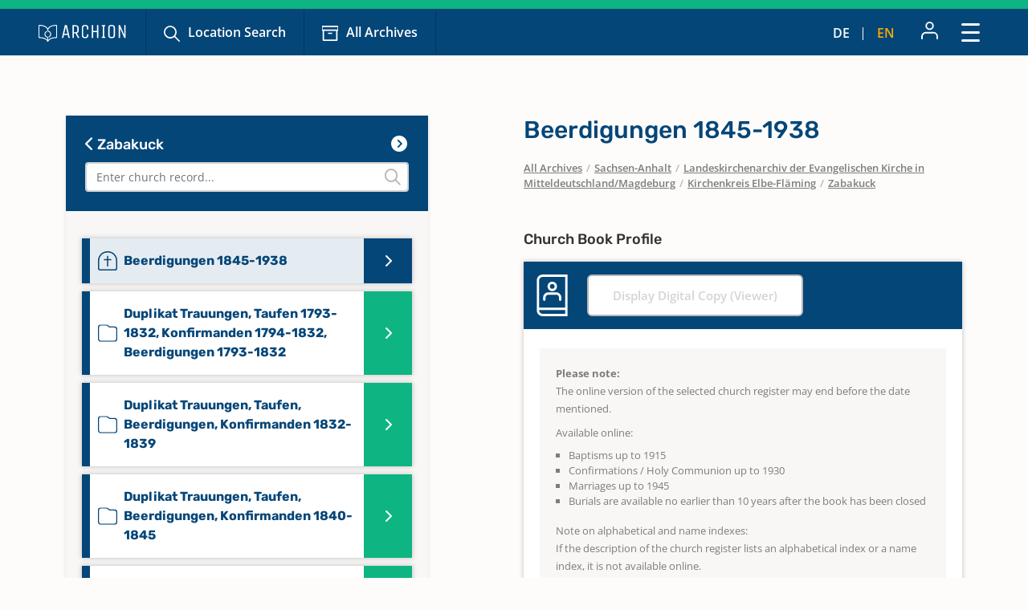

--- FILE ---
content_type: text/html; charset=utf-8
request_url: https://www.archion.de/en/alle-archive/sachsen-anhalt/landeskirchenarchiv-der-evangelischen-kirche-mitteldeutschland/magdeburg/kirchenkreis-elbe-flaeming/zabakuck/286331
body_size: 7385
content:
<!DOCTYPE html>
<html dir="ltr" lang="en-US">
<head>

<meta charset="utf-8">
<!-- 
	{$config.headerComment}

	This website is powered by TYPO3 - inspiring people to share!
	TYPO3 is a free open source Content Management Framework initially created by Kasper Skaarhoj and licensed under GNU/GPL.
	TYPO3 is copyright 1998-2025 of Kasper Skaarhoj. Extensions are copyright of their respective owners.
	Information and contribution at https://typo3.org/
-->

<base href="https://www.archion.de/en/">
<link rel="shortcut icon" href="/typo3conf/ext/archion_sitepackage/Resources/Public/Icons/favicon.ico" type="image/vnd.microsoft.icon">
<title>Zabakuck: Kirchenbücher online mit ARCHION</title>
<meta http-equiv="x-ua-compatible" content="IE=edge" />
<meta name="generator" content="TYPO3 CMS" />
<meta name="viewport" content="width=device-width, initial-scale=1, maximum-scale=1" />
<meta name="robots" content="index,follow" />
<meta property="og:title" content="Zabakuck" />
<meta property="og:site_name" content="Kirchenbücher online mit ARCHION" />
<meta name="twitter:card" content="summary" />
<meta name="apple-mobile-web-app-capable" content="no" />

<link rel="stylesheet" type="text/css" href="/typo3conf/ext/archion_sitepackage/Resources/Public/Css/bootstrap.min.1669372324.css" media="all">
<link rel="stylesheet" type="text/css" href="/typo3conf/ext/archion_sitepackage/Resources/Public/Css/fontawesome.all.min.1698240848.css" media="all">
<link rel="stylesheet" type="text/css" href="/typo3conf/ext/archion_sitepackage/Resources/Public/Css/fontawesome.sharp.regular.1698241259.css" media="all">
<link rel="stylesheet" type="text/css" href="/typo3conf/ext/archion_sitepackage/Resources/Public/Css/fontawesome.sharp.solid.1698241406.css" media="all">
<link rel="stylesheet" type="text/css" href="/typo3conf/ext/archion_sitepackage/Resources/Public/Css/slick.1674821218.css" media="all">
<link rel="stylesheet" type="text/css" href="/typo3conf/ext/archion_sitepackage/Resources/Public/Css/slick-theme.1674821405.css" media="all">
<link rel="stylesheet" type="text/css" href="/typo3conf/ext/archion_sitepackage/Resources/Public/Css/lightbox.min.1680620312.css" media="all">

<link rel="stylesheet" type="text/css" href="/typo3temp/assets/css/82579be25f.1692950623.css" media="all">
<link rel="stylesheet" type="text/css" href="/typo3conf/ext/femanager/Resources/Public/Css/Main.min.1691143959.css" media="all">
<link rel="stylesheet" type="text/css" href="/typo3conf/ext/femanager/Resources/Public/Css/Additional.min.1691143959.css" media="all">
<link rel="stylesheet" type="text/css" href="/typo3conf/ext/powermail/Resources/Public/Css/Basic.1727247371.css" media="all">
<link rel="stylesheet" type="text/css" href="/typo3conf/ext/youtubevideo/Resources/Public/Styles/youtubevideo.1683556318.css" media="all">
<link rel="stylesheet" type="text/css" href="/typo3conf/ext/archion_sitepackage/Resources/Public/Css/layout.min.1764028867.css" media="all">



<script src="/typo3conf/ext/archion_sitepackage/Resources/Public/JavaScript/Dist/jquery-3.6.1.min.1661535365.js"></script>
<script src="/typo3conf/ext/archion_sitepackage/Resources/Public/JavaScript/Dist/bootstrap.bundle.min.1669372349.js"></script>
<script src="/typo3conf/ext/archion_sitepackage/Resources/Public/JavaScript/Dist/slick.min.1674821234.js"></script>
<script src="/typo3conf/ext/archion_sitepackage/Resources/Public/JavaScript/Dist/lightbox.min.1680620294.js"></script>
<script src="/typo3conf/ext/archion_sitepackage/Resources/Public/JavaScript/Dist/parsley.min.1665238872.js"></script>
<script src="/typo3conf/ext/archion_sitepackage/Resources/Public/JavaScript/Dist/js.cookie.min.1692001368.js"></script>




<link rel="canonical" href="https://www.archion.de/en/alle-archive/sachsen-anhalt/landeskirchenarchiv-der-evangelischen-kirche-mitteldeutschland/magdeburg/kirchenkreis-elbe-flaeming/zabakuck/286331"/>


</head>
<body id="page-11422">

        
<nav class="navbar navbar-expand-xxl p-0 navbar-dark bg-primary-archion sr1a--header ">
    <div class="container-fluid justify-content-start align-items-center ps-3 pe-2 px-md-4 px-lg-5">
        <a class="navbar-brand flex-grow-1 flex-md-grow-0" href="/en/">
            <img class="img-fluid me-lg-4" src="/typo3conf/ext/archion_sitepackage/Resources/Public/Images/logo_quer_weiss.svg" width="170" height="30" alt="" />
        </a>

        <div class="tablet-nav flex-fill d-none d-md-inline d-xxl-none">
            <ul class="nav">
                <li class="nav-item">
                    <a class="nav-link icons suche" href="/en/search">Location Search</a>
                </li>
                <li class="nav-item">
                    <a class="nav-link icons archiv" href="/en/all-archives">All Archives</a>
                </li>
            </ul>
        </div>
        
        <div class="tablet-nav-right ms-auto d-flex justify-content-between d-xxl-none">
            <ul class="nav language-nav text-uppercase d-none d-md-inline-flex align-items-end">
                <li class="nav-item">
                    <a class="nav-link " hreflang="de-DE" title="Deutsch" href="/de/alle-archive/sachsen-anhalt/landeskirchenarchiv-der-evangelischen-kirche-mitteldeutschland/magdeburg/kirchenkreis-elbe-flaeming/zabakuck/286331">de</a>
                </li>
                <li class="nav-item"><i class="fa-light fa-pipe"></i></li>
                <li class="nav-item">
                    <a class="nav-link active" hreflang="en-US" title="Englisch" href="/en/alle-archive/sachsen-anhalt/landeskirchenarchiv-der-evangelischen-kirche-mitteldeutschland/magdeburg/kirchenkreis-elbe-flaeming/zabakuck/286331">en</a>
                </li>
            </ul>
            <ul class="nav account-nav text-center align-items-center">
                <li class="nav-item dropdown m-0">
                    
                            <a class="nav-link" title="Sign in" href="/en/login?redirect_url=https%3A%2F%2Fwww.archion.de%2Fen%2Falle-archive%2Fsachsen-anhalt%2Flandeskirchenarchiv-der-evangelischen-kirche-mitteldeutschland%2Fmagdeburg%2Fkirchenkreis-elbe-flaeming%2Fzabakuck%2F286331&amp;cHash=c928ac8bf9ac1d235e6efaf1d7003389"><img class="mb-lg-1" src="/typo3conf/ext/archion_sitepackage/Resources/Public/Icons/Konto.svg" width="23" height="22" alt="" /></a>
                        
                </li>
            </ul>
        </div>
        
        <button class="navbar-toggler ms-auto" type="button" data-bs-toggle="modal" data-bs-target="#main-nav-modal" aria-expanded="false" aria-label="Toggle navigation">
            <span class="d-none">Close</span> <img id="toggle-icon" src="/typo3conf/ext/archion_sitepackage/Resources/Public/Icons/Menue_geschlossen.svg" width="23" height="23" alt="" />
        </button>

        <div class="collapse navbar-collapse" id="main-nav">
            <ul class="navbar-nav me-auto mb-2 mb-lg-0">
                
                    
                            <li class="nav-item">
                                <a class="nav-link icons suche  " href="/en/search" target="" title="Location Search">
                                    Location Search
                                </a>
                            </li>
                        
                
                    
                            <li class="nav-item">
                                <a class="nav-link icons  archiv active" href="/en/all-archives" target="" title="All Archives">
                                    All Archives
                                </a>
                            </li>
                        
                
                    
                            <li class="nav-item  dropdown">
                                <a class="nav-link dropdown-toggle" href="/en/discover-archion" id="navbarDropdown2797" role="button" data-bs-toggle="dropdown" aria-expanded="false">
                                    Discover Archion 
                                </a>
                                <ul class="dropdown-menu" aria-labelledby="navbarDropdown2797">
                                    
                                        <li class="">
                                            <a class="dropdown-item" href="/en/discover-archion/first-steps" target="" title="First Steps">
                                                First Steps
                                            </a>
                                        </li>
                                    
                                        <li class="">
                                            <a class="dropdown-item" href="/en/discover-archion/news" target="" title="News">
                                                News
                                            </a>
                                        </li>
                                    
                                        <li class="">
                                            <a class="dropdown-item" href="/en/discover-archion/news/all-news/recently-added" target="" title="Recently Added">
                                                Recently Added
                                            </a>
                                        </li>
                                    
                                        <li class="">
                                            <a class="dropdown-item" href="/en/discover-archion/church-books" target="" title="Church Books">
                                                Church Books
                                            </a>
                                        </li>
                                    
                                        <li class="">
                                            <a class="dropdown-item" href="/en/discover-archion/family-research" target="" title="Family Research">
                                                Family Research
                                            </a>
                                        </li>
                                    
                                </ul>
                            </li>
                        
                        
            </ul>

            <div class="right-nav nav">
                <ul class="nav account-nav text-center align-items-end">                    
                    
                            <li class="nav-item">
                                <a class="nav-link" title="Sign in" href="/en/login?redirect_url=https%3A%2F%2Fwww.archion.de%2Fen%2Falle-archive%2Fsachsen-anhalt%2Flandeskirchenarchiv-der-evangelischen-kirche-mitteldeutschland%2Fmagdeburg%2Fkirchenkreis-elbe-flaeming%2Fzabakuck%2F286331&amp;cHash=c928ac8bf9ac1d235e6efaf1d7003389"><img class="mb-lg-1" src="/typo3conf/ext/archion_sitepackage/Resources/Public/Icons/Konto.svg" width="15" height="15" alt="" /><br>Sign in</a>
                            </li>
                        

                    <li class="nav-item">
                        <a class="nav-link" href="/en/forum"><img class="mb-lg-1" src="/typo3conf/ext/archion_sitepackage/Resources/Public/Icons/Forum.svg" width="20" height="15" alt="" /><br>Forum </a>
                    </li>
                    <li class="nav-item">
                        <a class="nav-link" href="/en/help-contact"><img class="mb-lg-1" src="/typo3conf/ext/archion_sitepackage/Resources/Public/Icons/Fragezeichen_klein.svg" width="15" height="15" alt="" /><br>Help (FAQ) </a>
                    </li>
                </ul>
                
                
                    <ul class="nav language-nav text-uppercase align-items-end">
                        <li class="nav-item">
                            <a class="nav-link " hreflang="de-DE" title="Deutsch" href="/de/alle-archive/sachsen-anhalt/landeskirchenarchiv-der-evangelischen-kirche-mitteldeutschland/magdeburg/kirchenkreis-elbe-flaeming/zabakuck/286331">de</a>
                        </li>
                        <li class="nav-item"><i class="fa-light fa-pipe"></i></li>
                        <li class="nav-item">
                            <a class="nav-link active" hreflang="en-US" title="Englisch" href="/en/alle-archive/sachsen-anhalt/landeskirchenarchiv-der-evangelischen-kirche-mitteldeutschland/magdeburg/kirchenkreis-elbe-flaeming/zabakuck/286331">en</a>
                        </li>
                    </ul>
                
            </div>
            
                    <a class="btn btn-outline-primary m-0 ms-xl-2 ms-xxl-4" id="buybtn" href="/en/buy-access">Buy Access</a>
                
            
        </div>
    </div>
    
    <!-- Modal -->
    <div class="modal fade" id="main-nav-modal" tabindex="-1" aria-labelledby="main-nav-modal" aria-hidden="true">
        <div class="modal-dialog modal-fullscreen">
            <div class="modal-content">
                <div class="modal-header bg-primary-archion ps-3 pe-2 px-md-4 px-lg-5 d-flex align-items-center">
                    <img class="img-fluid me-lg-4" src="/typo3conf/ext/archion_sitepackage/Resources/Public/Images/logo_quer_weiss.svg" width="100" height="21" alt="" />
                    <button type="button" class="btn-close" data-bs-dismiss="modal" aria-label="Close"><span>Close</span> <img id="toggle-icon" src="/typo3conf/ext/archion_sitepackage/Resources/Public/Icons/Menue_geoeffnet.svg" width="23" height="23" alt="" /></button>
                </div>
                <div class="modal-body p-0">
                    <nav class="mobile-nav modal-mobile-nav d-md-none">
                        <ul class="nav d-flex justify-content-between">
                            <li class="nav-item flex-grow-1">
                                <a class="nav-link icons suche" href="/en/search">Location Search</a>
                            </li>
                            <li class="nav-item flex-grow-1">
                                <a class="nav-link icons archiv" href="/en/all-archives">All Archives</a>
                            </li>
                        </ul>
                    </nav>

                    <nav class="modal-navigation">
                        <ul class="nav flex-column level-1">
                            <li class="nav-item parent">
                                
                                    <a class="nav-link no-nav-link-click" href="https://www.archion.de/en/alle-archive/sachsen-anhalt/landeskirchenarchiv-der-evangelischen-kirche-mitteldeutschland/magdeburg/kirchenkreis-elbe-flaeming/zabakuck/286331#">Discover Archion</a>
                                    <ul class="level-2 pt-0">
                                        <li class="nav-item ps-3 py-1 back bg-primary-archion"><a class="nav-link no-nav-link-click" href="https://www.archion.de/en/alle-archive/sachsen-anhalt/landeskirchenarchiv-der-evangelischen-kirche-mitteldeutschland/magdeburg/kirchenkreis-elbe-flaeming/zabakuck/286331#"> Discover Archion</a></li>

                                        
                                            <li class="nav-item"><a class="nav-link" href="/en/discover-archion/first-steps">First Steps</a></li>
                                        
                                            <li class="nav-item"><a class="nav-link" href="/en/discover-archion/news">News</a></li>
                                        
                                            <li class="nav-item"><a class="nav-link" href="/en/discover-archion/news/all-news/recently-added">Recently Added</a></li>
                                        
                                            <li class="nav-item"><a class="nav-link" href="/en/discover-archion/church-books">Church Books</a></li>
                                        
                                            <li class="nav-item"><a class="nav-link" href="/en/discover-archion/family-research">Family Research</a></li>
                                        
                                    </ul>
                                
                            </li>
                            <li class="nav-item">
                                <a class="nav-link" href="/en/forum">Forum</a>
                            </li>
                            <li class="nav-item">
                                <a class="nav-link" href="/en/help-contact">Help (FAQ)</a>
                            </li>
                            
                                    <li class="nav-item mt-5">
                                        <a class="btn btn-outline-primary d-inline" href="/en/buy-access">Buy Access</a>
                                    </li>
                                
                        </ul>        
                    </nav>
                </div>

                <div class="modal-footer d-md-none">     
                    <ul class="nav language-nav align-items-center">
                        <li class="nav-item">
                            <a class="nav-link pe-2 " hreflang="de-DE" title="Deutsch" href="/de/alle-archive/sachsen-anhalt/landeskirchenarchiv-der-evangelischen-kirche-mitteldeutschland/magdeburg/kirchenkreis-elbe-flaeming/zabakuck/286331">Deutsch</a>
                        </li>
                        <li class="nav-item"><i class="fa-pipe"></i></li>
                        <li class="nav-item">
                            <a class="nav-link ps-2 active" hreflang="en-US" title="Englisch" href="/en/alle-archive/sachsen-anhalt/landeskirchenarchiv-der-evangelischen-kirche-mitteldeutschland/magdeburg/kirchenkreis-elbe-flaeming/zabakuck/286331">Englisch</a>
                        </li>
                    </ul>
                    
                            <a class="border-0 btn btn-primary fw-semibold d-flex justify-content-center align-items-center" href="/en/login"><img class="me-2" src="/typo3conf/ext/archion_sitepackage/Resources/Public/Icons/Konto.svg" width="22" height="23" alt="" /> Sign in</a>
                        
                </div>
            </div>         
        </div>
    </div>
</nav>

<nav class="mobile-nav d-md-none">
    <ul class="nav d-flex justify-content-between">
        <li class="nav-item flex-grow-1">
            <a class="nav-link icons suche" href="/en/search">Location Search</a>
        </li>
        <li class="nav-item flex-grow-1">
            <a class="nav-link icons archiv" href="/en/all-archives">All Archives</a>
        </li>
    </ul>
</nav>

        
    
        
    



        









<div id="archives" class="container cbshowactive">
    <div class="row archive-row">
        <div id="nav-col" class="col-lg-5 order-last order-lg-first gx-0 gx-md-4">

            
            <div class="card card-nav bg-ultralightgrey">
                
                <div class="p-4 bg-primary-archion archive-search-container">
                    
                            <div class="d-flex justify-content-between">
                                <h5><a href="/en/alle-archive/sachsen-anhalt/landeskirchenarchiv-der-evangelischen-kirche-mitteldeutschland/magdeburg/kirchenkreis-elbe-flaeming"><i class="fa-solid fa-chevron-left"></i> Zabakuck</a></h5>
                                <div class="churchbook-arrownav">
                                    <a href="#" id="prev-link"><i class="fa-solid fa-circle-chevron-left fa-fw fs-5"></i></a>
                                    <a href="#" id="next-link"><i class="fa-solid fa-circle-chevron-right fa-fw fs-5"></i></a>
                                </div>
                            </div>
                        
                    
                    <div class="archive-search-wrap">
                        <input type="text" class="form-control" id="archive-search" placeholder="Enter church record...">
                        <i class="fa-regular fa-magnifying-glass"></i>
                    </div>

                </div>


                <div class="card-body archive-search-results">
                    
                            
    

            
            
            
            
                



            
            
                

    



            
            

    
        

<div id="archive-nav">
  <ul>
      
          


          <li id="286331" class="item">
            <a class="d-flex align-items-center" href="/en/alle-archive/sachsen-anhalt/landeskirchenarchiv-der-evangelischen-kirche-mitteldeutschland/magdeburg/kirchenkreis-elbe-flaeming/zabakuck/286331">
              <img class="me-2" src="/typo3conf/ext/archion_sitepackage/Resources/Public/Icons/Churchbooks/BE.svg" width="24" height="24" alt="" />
              <span class="d-inline-block">
                Beerdigungen 1845-1938
                
              </span>
            </a>
          </li>
      
          


          <li id="287662" class="item">
            <a class="d-flex align-items-center" href="/en/alle-archive/sachsen-anhalt/landeskirchenarchiv-der-evangelischen-kirche-mitteldeutschland/magdeburg/kirchenkreis-elbe-flaeming/zabakuck/287662">
              <img class="me-2" src="/typo3conf/ext/archion_sitepackage/Resources/Public/Icons/Churchbooks/SO.svg" width="24" height="32" alt="" />
              <span class="d-inline-block">
                Duplikat Trauungen, Taufen 1793-1832, Konfirmanden 1794-1832, Beerdigungen 1793-1832
                
              </span>
            </a>
          </li>
      
          


          <li id="287663" class="item">
            <a class="d-flex align-items-center" href="/en/alle-archive/sachsen-anhalt/landeskirchenarchiv-der-evangelischen-kirche-mitteldeutschland/magdeburg/kirchenkreis-elbe-flaeming/zabakuck/287663">
              <img class="me-2" src="/typo3conf/ext/archion_sitepackage/Resources/Public/Icons/Churchbooks/SO.svg" width="24" height="32" alt="" />
              <span class="d-inline-block">
                Duplikat Trauungen, Taufen, Beerdigungen, Konfirmanden 1832-1839
                
              </span>
            </a>
          </li>
      
          


          <li id="287664" class="item">
            <a class="d-flex align-items-center" href="/en/alle-archive/sachsen-anhalt/landeskirchenarchiv-der-evangelischen-kirche-mitteldeutschland/magdeburg/kirchenkreis-elbe-flaeming/zabakuck/287664">
              <img class="me-2" src="/typo3conf/ext/archion_sitepackage/Resources/Public/Icons/Churchbooks/SO.svg" width="24" height="32" alt="" />
              <span class="d-inline-block">
                Duplikat Trauungen, Taufen, Beerdigungen, Konfirmanden 1840-1845
                
              </span>
            </a>
          </li>
      
          


          <li id="286330" class="item">
            <a class="d-flex align-items-center" href="/en/alle-archive/sachsen-anhalt/landeskirchenarchiv-der-evangelischen-kirche-mitteldeutschland/magdeburg/kirchenkreis-elbe-flaeming/zabakuck/286330">
              <img class="me-2" src="/typo3conf/ext/archion_sitepackage/Resources/Public/Icons/Churchbooks/SO.svg" width="24" height="32" alt="" />
              <span class="d-inline-block">
                Taufen 1793-1878, Trauungen 1793-1876, Beerdigungen 1793-1875
                
              </span>
            </a>
          </li>
      
  </ul>
</div>

    


            
                



            
            
                



            
            

        


                        
                </div>

            </div>
            
            
        </div>
    
        <div id="content-col" class="col-lg-6 offset-lg-1 order-first order-lg-last gx-0 gx-md-4">
            <div id="archive-content" class="pb-2 pb-lg-0 enableshortener">
                
                            
                        <div class="content-colpos-0">
                            



    <div class="d-lg-none bg-primary-archion mb-4 p-3">
        <a class="h5" href="/en/alle-archive/sachsen-anhalt/landeskirchenarchiv-der-evangelischen-kirche-mitteldeutschland/magdeburg/kirchenkreis-elbe-flaeming/zabakuck/">
            <i class="fa-solid fa-chevron-left"></i> Beerdigungen 1845-1938
        </a>
    </div>

    <h1 class="d-none d-lg-block">Beerdigungen 1845-1938</h1>

    <nav class="breadcrumb mb-5 px-4 px-md-0" aria-label="breadcrumb">
        
            
                    
                    <span class="breadcrumb-item"><a href="/en/all-archives">All Archives</a></span>
                
        
            
                    <span class="breadcrumb-slash">/</span>
                    <span class="breadcrumb-item"><a href="/en/all-archives/sachsen-anhalt">Sachsen-Anhalt</a></span>
                
        
            
                    <span class="breadcrumb-slash">/</span>
                    <span class="breadcrumb-item"><a href="/en/all-archives/sachsen-anhalt/landeskirchenarchiv-der-evangelischen-kirche-in-mitteldeutschland/magdeburg">Landeskirchenarchiv der Evangelischen Kirche in Mitteldeutschland/Magdeburg</a></span>
                
        
            
                    <span class="breadcrumb-slash">/</span>
                    <span class="breadcrumb-item"><a href="/en/alle-archive/sachsen-anhalt/landeskirchenarchiv-der-evangelischen-kirche-mitteldeutschland/magdeburg/kirchenkreis-elbe-flaeming">Kirchenkreis Elbe-Fläming</a></span>
                
        
            
                    <span class="breadcrumb-slash">/</span>
                    <span class="breadcrumb-item"><a href="/en/alle-archive/sachsen-anhalt/landeskirchenarchiv-der-evangelischen-kirche-mitteldeutschland/magdeburg/kirchenkreis-elbe-flaeming/zabakuck">Zabakuck</a></span>
                
        
    </nav>

    <h5 class="mb-3 px-4 px-md-0">Church Book Profile</h5>

    <div id="steckbrief" class="card mb-5">
        <div class="card-header d-flex align-items-center py-3">
            <img class="me-4" src="/typo3conf/ext/archion_sitepackage/Resources/Public/Icons/Churchbooks/FA-white.svg" width="39" height="52" alt="" />
            
                    <a class="btn btn-outline-primary disabled m-0" href="/en/viewer/churchRegister/286331?cHash=0860abcb8910cacb44ddf6f9c79d5310">
                        Display Digital Copy (Viewer)
                    </a>
                
        </div>
        <div class="card-body">
            
            
                <div class="alert alert-secondary m-0 mb-4">
                    <p><b>Please note:</b><br />
The online version of the selected church register may end before the date mentioned.</p>
<p>Available online:<ul>
<li>Baptisms up to 1915</li>
<li>Confirmations / Holy Communion up to 1930</li>
<li>Marriages up to 1945</li>
<li>Burials are available no earlier than 10 years after the book has been closed</li>
</ul></p>
<p>Note on alphabetical and name indexes:<br />
If the description of the church register lists an alphabetical index or a name index, it is not available online.</p>
                </div>
            
            
            <dl class="row">
                

                
                    <dt class="col-sm-3">Period</dt>
                    <dd class="col-sm-9">1845 - 1938</dd>
                

                

                

                

                

                
                
                
                
                

                <div class="col-12"><hr></div>
                
                    <dt class="col-sm-3">Archive</dt>
                    <dd class="col-sm-9">Landeskirchenarchiv der Evangelischen Kirche Mitteldeutschland/Magdeburg</dd>
                

                

                

                
            </dl>



        </div>
    </div>
    

    
            
                    
                    <div class="px-4 px-md-0">
                        <h4>You are not signed in!</h4>
                        <p class="mb-5">Only with an account can you access the digitized church records. Do you already have an account? Then sign in directly with your account.<br><a href="/en/login?redirect_url=https%3A%2F%2Fwww.archion.de%2Fen%2Falle-archive%2Fsachsen-anhalt%2Flandeskirchenarchiv-der-evangelischen-kirche-mitteldeutschland%2Fmagdeburg%2Fkirchenkreis-elbe-flaeming%2Fzabakuck%2F286331&amp;cHash=c928ac8bf9ac1d235e6efaf1d7003389">Sign in now</a></p>
                        
    <div class="d-flex justify-content-lg-between">
        <a class="btn btn-primary" href="/en/buy-access">Buy access</a>
        <a class="btn btn-link py-3" href="/en/alle-archive/thueringen/landeskirchenarchiv-der-evangelischen-kirche-mitteldeutschland/eisenach/kirchenkreis-eisenach-gerstungen/dippach">View free example</a>
    </div>

                    </div>
                
        
    
    <span id="bookidforactiveextnavi" class="d-none">286331</span>



                            
                        </div>
                    
            </div>
            
            
                <div class="gradient whitegradient d-block d-lg-none"></div>
                <div class="more-btn d-block d-lg-none mb-5 px-3 px-lg-0">
                    <a href="#" id="more">
                        <span>
                            Show details      
                        </span>
                        
                        <i class="fa-regular fa-chevron-down"></i>
                    </a>
                </div>
            
        </div>
    </div>
</div>




        <footer id="sr2a">
    <div id="archion-bildmarke"></div>
    <div class="bg-accent_archionblau10 py-5">
        <div class="container">
            <div class="row">
                <div class="col-lg-7 offset-lg-1 mb-5 mb-lg-0">

                    <div class="row">
                        <div class="col-12">
                            <p class="fw-medium font-secondary d-flex align-items-center"><img class="me-2" title="Hilfe &amp; Kontakt" src="/typo3conf/ext/archion_sitepackage/Resources/Public/Icons/awesome-question-circle.svg" width="17" height="17" alt="" /> Help &amp; Contact</p>
                        </div>
                        <div class="col-lg-4 mb-4 mb-lg-0">
                            <a href="mailto:info@archion.de">info@archion.de</a><br>
                            <small><span class="fw-medium">Send us an email</span></small>
                        </div>
                        <div class="col-lg-4 mb-4 mb-lg-0">
                            <a href="/en/contact">Contact form</a><br>
                            <small><span class="fw-medium">Contact us directly</span></small>

                            
                        </div>
                        <div class="col-lg-4 mb-4 mb-lg-0">
                            <a href="/en/help-contact">Help (FAQ)</a><br>
                            <small><span class="fw-medium">Questions & Answers</span></small>
                        </div>
                    </div>
                    <div class="row">
                        <div class="col-12">
                            <hr>
                            <p>Kirchenbuchportal GmbH<br>Balinger Str. 33/1<br>70567 Stuttgart</p>
                        </div>
                    </div>
                    
                </div>
                <div class="col-lg-3">
                    <p class="fw-medium font-secondary d-flex align-items-center"><img class="me-2" title="Unsere Bezahlarten" src="/typo3conf/ext/archion_sitepackage/Resources/Public/Icons/material-payment.svg" width="21" height="17" alt="" /> Our payment options</p>
                    <p>
                        <img class="me-3 mb-3" src="/typo3conf/ext/archion_sitepackage/Resources/Public/Images/Paypal.png" width="60" height="32" alt="" />
                        <img class="me-3 mb-3" src="/typo3conf/ext/archion_sitepackage/Resources/Public/Images/Mastercard.png" width="60" height="32" alt="" />
                        <img class="me-3 mb-3" src="/typo3conf/ext/archion_sitepackage/Resources/Public/Images/Visa.png" width="60" height="32" alt="" /><br>
                        
                        <img class="me-3 mb-3" src="/typo3conf/ext/archion_sitepackage/Resources/Public/Images/Rechnung.png" width="76" height="32" alt="" />
                      </p>

                    <p class="fw-medium font-secondary d-flex align-items-center"><img class="me-2" title="Social Media" src="/typo3conf/ext/archion_sitepackage/Resources/Public/Icons/metro-mobile.svg" width="13" height="19" alt="" /> Archion on Social Media</p>
                    <p>
                        <a href="https://twitter.com/archionde" target="_blank" class="me-3 footer-social">
                            <svg id="Twitter" xmlns="http://www.w3.org/2000/svg" width="25" height="23.4" viewBox="0 0 35 32.759">
                                <path id="Pfad_214926" data-name="Pfad 214926" d="M4.586,2.255H9.371L30.5,30.5H25.714ZM30.323,0,19.359,11.842,10.5,0H.085L13.6,18.072,0,32.758H3.06L14.966,19.9l9.622,12.861H35L20.726,13.674,33.384,0Z" fill="#0eb582"/>
                              </svg>                              
                        </a>
                        
                        <a href="https://www.facebook.com/ARCHION.de" target="_blank" class="me-3 footer-social">
                            <svg xmlns="http://www.w3.org/2000/svg" width="13.2" height="24" viewBox="0 0 13.2 24">
                                <g id="Icon_awesome-facebook-f-2" data-name="Icon awesome-facebook-f-2" style="mix-blend-mode: normal;isolation: isolate">
                                  <path id="Pfad_185451" data-name="Pfad 185451" d="M644.357,404.241h-5.518v-9.992h-3.59v-5.275h3.59v-2.579a5.651,5.651,0,0,1,5.939-6.132,21.86,21.86,0,0,1,3.206.284l.464.077V385.2h-2.333a2.023,2.023,0,0,0-.413-.019,1.51,1.51,0,0,0-1.348,1.637v2.154h4.015l-.8,5.275h-3.215Zm-4.418-1.142h3.319v-9.992h3.374l.454-2.99h-3.828v-3.253a2.628,2.628,0,0,1,2.363-2.819,2.444,2.444,0,0,1,.577.022l1.152,0V381.6a21.136,21.136,0,0,0-2.628-.2,4.3,4.3,0,0,0-3.235,1.037,4.65,4.65,0,0,0-1.55,3.9l0,3.775h-3.591v2.99h3.591Z" transform="translate(-635.249 -380.241)" fill="#0eb582"/>
                                </g>
                              </svg>
                              
                        </a>
                        <a href="https://www.instagram.com/archion.de/" target="_blank" class="footer-social">
                            <svg xmlns="http://www.w3.org/2000/svg" width="24" height="24" viewBox="0 0 24 24">
                                <g id="Icon_feather-instagram" data-name="Icon feather-instagram" transform="translate(-637 -305)">
                                  <g id="Pfad_185452" data-name="Pfad 185452" transform="translate(637 305)">
                                    <path id="Pfad_185455" data-name="Pfad 185455" d="M654.714,329H643.286A6.292,6.292,0,0,1,637,322.714V311.286A6.292,6.292,0,0,1,643.286,305h11.429A6.292,6.292,0,0,1,661,311.286v11.429A6.292,6.292,0,0,1,654.714,329Zm-11.429-22.857a5.149,5.149,0,0,0-5.143,5.143v11.429a5.149,5.149,0,0,0,5.143,5.143h11.429a5.149,5.149,0,0,0,5.143-5.143V311.286a5.149,5.149,0,0,0-5.143-5.143Z" transform="translate(-637 -305)" fill="#0eb582"/>
                                  </g>
                                  <g id="Pfad_185453" data-name="Pfad 185453" transform="translate(644.4 312.293)">
                                    <path id="Pfad_185456" data-name="Pfad 185456" d="M647.539,320.108a4.652,4.652,0,1,1,.683-.05A4.658,4.658,0,0,1,647.539,320.108Zm0-8.3a3.557,3.557,0,0,0-.535.04,3.652,3.652,0,1,0,4.147,3.078h0a3.63,3.63,0,0,0-3.078-3.078A3.554,3.554,0,0,0,647.542,311.8Z" transform="translate(-642.889 -310.805)" fill="#0eb582"/>
                                  </g>
                                  <g id="Pfad_185454" data-name="Pfad 185454" transform="translate(654.825 310.177)">
                                    <path id="Pfad_185457" data-name="Pfad 185457" d="M653,310.5a.433.433,0,0,1-.19-.04.355.355,0,0,1-.16-.11.483.483,0,0,1,0-.7.355.355,0,0,1,.16-.11.491.491,0,0,1,.54.11.355.355,0,0,1,.11.16.434.434,0,0,1,.04.19.513.513,0,0,1-.5.5Z" transform="translate(-652.5 -309.502)" fill="#0eb582"/>
                                  </g>
                                </g>
                              </svg>
                        </a>
                    </p>
                </div>
            </div>
        </div>
    </div>

    <div class="bg-primary-archion py-3 pb-4 py-md-2">
        <div class="container">
            <div class="row">
                <div class="col-12 col-lg-11 offset-lg-1 d-md-flex justify-content-md-between align-items-center">
                    
                    <ul class="nav m-0 p-0 justify-content-between justify-content-sm-start">
                        <li class="nav-item">
                            <a class="nav-link ps-0" href="/en/about-us">About us</a>
                        </li>
                        <li class="nav-item">
                            <a class="nav-link" href="/en/privacy">Privacy</a>
                        </li>
                        <li class="nav-item">
                            <a class="nav-link" href="/en/terms-and-conditions">Terms and Conditions</a>
                        </li>
                        <li class="nav-item">
                            <a class="nav-link" href="/en/imprint">Imprint</a>
                        </li>
                    </ul>
                    
                    <span class="d-block mt-2 mt-md-0 copyright text-center text-uppercase">&copy; Archion 2025</span>
                </div>
            </div>
        </div>
    </div>
</footer>

<script src="/typo3conf/ext/archion_sitepackage/Resources/Public/JavaScript/Dist/FEmanagerValidation.1686054202.js"></script>
<script src="/typo3conf/ext/femanager/Resources/Public/JavaScript/Femanager.min.1691143959.js"></script>
<script src="/typo3conf/ext/powermail/Resources/Public/JavaScript/Libraries/jquery.datetimepicker.min.1727247371.js"></script>
<script src="/typo3conf/ext/powermail/Resources/Public/JavaScript/Libraries/parsley.min.1727247371.js"></script>
<script src="/typo3conf/ext/powermail/Resources/Public/JavaScript/Powermail/Tabs.min.1727247371.js"></script>
<script src="/typo3conf/ext/powermail/Resources/Public/JavaScript/Powermail/Form.min.1727247371.js"></script>
<script src="/typo3conf/ext/archion_sitepackage/Resources/Public/JavaScript/Dist/scripts.1722856661.js"></script>

<script>
/*<![CDATA[*/
/*TS_inlineFooter*/
    containerBreakpointSmall = 500;
    containerBreakpointTiny = 300;

/*]]>*/
</script>

            <!-- Piwik -->
            <script type="text/javascript">
            var _paq = _paq || [];
            _paq.push(['trackPageView']);
            _paq.push(['enableLinkTracking']);
            (function() {
                var u="/piwik/";
                _paq.push(['setTrackerUrl', u+'piwik.php']);
                _paq.push(['setSiteId', 3]);
                var d=document, g=d.createElement('script'), s=d.getElementsByTagName('script')[0];
                g.type='text/javascript'; g.async=true; g.defer=true; g.src=u+'piwik.js'; s.parentNode.insertBefore(g,s);
            })();
            </script>
            <noscript><p><img src="/piwik/piwik.php?idsite=3" style="border:0;" alt="" /></p></noscript>
            <!-- End Piwik Code -->

</body>
</html>

--- FILE ---
content_type: text/css
request_url: https://www.archion.de/typo3conf/ext/archion_sitepackage/Resources/Public/Css/fontawesome.sharp.regular.1698241259.css
body_size: 633
content:
/*!
 * Font Awesome Pro 6.4.2 by @fontawesome - https://fontawesome.com
 * License - https://fontawesome.com/license (Commercial License)
 * Copyright 2023 Fonticons, Inc.
 */
 :root, :host {
    --fa-style-family-sharp: 'Font Awesome 6 Sharp';
    --fa-font-sharp-regular: normal 400 1em/1 'Font Awesome 6 Sharp'; }
  
  @font-face {
    font-family: 'Font Awesome 6 Sharp';
    font-style: normal;
    font-weight: 400;
    font-display: block;
    src: url("../Fonts/fa-sharp-regular-400.woff2") format("woff2"), url("../Fonts/fa-sharp-regular-400.ttf") format("truetype"); }
  
  .fasr,
  .fa-regular {
    font-weight: 400; }
  

--- FILE ---
content_type: text/css
request_url: https://www.archion.de/typo3conf/ext/archion_sitepackage/Resources/Public/Css/fontawesome.sharp.solid.1698241406.css
body_size: 625
content:
/*!
 * Font Awesome Pro 6.4.2 by @fontawesome - https://fontawesome.com
 * License - https://fontawesome.com/license (Commercial License)
 * Copyright 2023 Fonticons, Inc.
 */
 :root, :host {
    --fa-style-family-sharp: 'Font Awesome 6 Sharp';
    --fa-font-sharp-solid: normal 900 1em/1 'Font Awesome 6 Sharp'; }
  
  @font-face {
    font-family: 'Font Awesome 6 Sharp';
    font-style: normal;
    font-weight: 900;
    font-display: block;
    src: url("../Fonts/fa-sharp-solid-900.woff2") format("woff2"), url("../Fonts/fa-sharp-solid-900.ttf") format("truetype"); }
  
  .fass,
  .fa-solid {
    font-weight: 900; }
  

--- FILE ---
content_type: text/css
request_url: https://www.archion.de/typo3conf/ext/youtubevideo/Resources/Public/Styles/youtubevideo.1683556318.css
body_size: 1129
content:
.youtubevideo {
    position: relative;
    font-size: 21px;
}

.youtubevideo>.videoWrapper {
    overflow: hidden;
    position: relative;
    height: 0;
}

.youtubevideo>.videoWrapper>.coverimage {
    cursor: pointer;
    display: block;
    position: absolute;
    width: 100%;
    height: 100%;
    z-index: 1
}

.youtubevideo>.videoWrapper>.coverimage.play {
    display: none
}

.youtubevideo>.videoWrapper>iframe {
    position: absolute;
    width: 100%;
    height: 100%;
    top: 0;
    left: 0
}

.youtubevideo-gdpr-overlay {
    box-sizing: border-box;
    position: absolute;
    top: 0;
    left: 0;
    z-index: 10;
    background: rgba(255, 255, 255, 0.93);
    color: #000;
    font-size: 1rem;
    line-height: 1.3em;
    text-align: center;
    font-weight: bold;
    padding: 2rem;
    width: 100%;
    height: 100%;
    display: none;
}

.youtubevideo-gdpr-text {
    position: absolute;
    width: 100%;
    left: 50%;
    top: 50%;
    transform: translateY(-50%) translateX(-50%);
    padding: 1em;
    max-width: 500px;
}

.youtubevideo-gdpr-note {
    max-width: 80%;
    margin: auto;
    margin-bottom: 1em;
}

.youtubevideo-gdpr-button {
    text-transform: uppercase;
    border: 1px solid black;
    line-height: 1em;
    padding: 0.5em 1em;
    display: inline-block;
    font-size: 0.75em;
    margin-right: 0.3em;
    margin-bottom: 0.3em;
    color: #000;
    transition: all .3s;
    background: #fff;
}

.youtubevideo-gdpr-button:hover {
    background: #000;
    color: #fff;
    text-decoration: none;
}

.youtubevideo-gdpr-cancel {
    padding: 0.5em;
    position: absolute;
    top: 0;
    right: 0;
    font-size: 2em;
    font-weight: normal;
    color: #000;
    display: block;
}

.youtubevideo-gdpr-cancel:hover {
    text-decoration: none;
}

.small .youtubevideo-gdpr-overlay {
    font-size: 0.8em;
}

.tiny .youtubevideo-gdpr-overlay {
    font-size: 0.65em;
}

.youtubevideo>.videoWrapper>.coverimage>.covertext {
    position: absolute;
    text-align: left;
    box-sizing: border-box;
    font-size: 0.8em;
    line-height: 1.5em;
    background-color: rgba(0, 0, 0, 0.8);
    padding: 0.8rem 1.2rem;
    margin-left: 1.5rem;
    margin-right: 1.5rem;
    bottom: 1.5rem;
}

.youtubevideo.small>.videoWrapper>.coverimage>.covertext {
    margin-left: 0;
    margin-right: 0;
    bottom: 0;
    width: 100%;
    padding: 0.5rem 0.9rem;
}

.youtubevideo.tiny>.videoWrapper>.coverimage>.covertext {
    padding: 0.3rem 0.5rem;
}

.youtubevideo>.videoWrapper>.coverimage>.covertext h2 {
    margin: 0;
    padding: 0;
    font-size: 1.5em;
}

.youtubevideo>.videoWrapper>.coverimage>.covertext h2,
.youtubevideo>.videoWrapper>.coverimage>.covertext p {
    display: inline-block;
    color: #fff;
    margin-bottom: 0;
}

.youtubevideo.small>.videoWrapper>.coverimage>.covertext h2 {
    font-size: 1em;
}

.youtubevideo.tiny>.videoWrapper>.coverimage>.covertext h2 {
    font-size: 0.9em;
    font-weight: normal;
}

.youtubevideo.small>.videoWrapper>.coverimage>.covertext p {
    display: none;
}

.youtubevideo>.videoWrapper>.coverimage-click {
    display: block;
    position: absolute;
    width: 100%;
    height: 100%;
    background: transparent;
    z-index: 10;
    top: 0;
    left: 0;
}

.youtubevideo>.videoWrapper>.coverimage-click:hover {
    cursor: pointer;
}

.youtubevideo>.videoWrapper>.coverimage-click.play {
    display: none;
}

.youtubevideo>.videoWrapper>.coverimage-click.play+.coverimage {
    display: none;
}

/* play button colors */
.youtubevideo .playbutton {
    position: absolute;
    width: 15%;
    height: auto;
    min-width: 40px;
    max-width: 80px;
    top: 50%;
    right: 50%;
    transform: translateY(-50%) translateX(50%);
    transition: all 0.3s ease-in-out;
}

.youtubevideo:hover .playbutton .ytp-large-play-button-bg {
    fill: #f00;
    transition: all .3s;
}

/* if .youtubevideo width is under set px, breakpoint is set */
.youtubevideogallery>.item, .youtubevideogallery>.space {
    float: left;
}

/* column layouts */
.youtubevideogallery.colcount-0 .space,
.youtubevideogallery.colcount-3 .space:nth-child(3n),
.youtubevideogallery.colcount-2 .space:nth-child(4n),
.youtubevideogallery.colcount-4 .space:nth-child(8n),
.youtubevideogallery.colcount-5 .space:nth-child(10n),
.youtubevideogallery.colcount-6 .space:nth-child(12n),
.youtubevideogallery.colcount-7 .space:nth-child(14n),
.youtubevideogallery.colcount-8 .space:nth-child(16n) {
    float: none;
    clear: both;
}

@media (prefers-color-scheme: dark) {
    .youtubevideo-gdpr-overlay {
        background: rgba(0, 0, 0, 0.93);
        color: #fff;
    }

    .youtubevideo-gdpr-button {
        color: #fff;
        background: #000;
        border-color: #fff;
    }

    .youtubevideo-gdpr-button:hover {
        background: #fff;
        color: #000;
        text-decoration: none;
    }

    .youtubevideo-gdpr-cancel {
        color: #fff;
    }
}


--- FILE ---
content_type: text/css
request_url: https://www.archion.de/typo3conf/ext/archion_sitepackage/Resources/Public/Css/layout.min.1764028867.css
body_size: 12990
content:
@charset "UTF-8";
/* open-sans-300 - latin */
@font-face {
  font-family: 'Open Sans';
  font-style: normal;
  font-weight: 300;
  src: local(''), url('../Fonts/open-sans-v34-latin-300.woff2') format('woff2'), url('../Fonts/open-sans-v34-latin-300.woff') format('woff');
  /* Chrome 6+, Firefox 3.6+, IE 9+, Safari 5.1+ */
}
/* open-sans-regular - latin */
@font-face {
  font-family: 'Open Sans';
  font-style: normal;
  font-weight: 400;
  src: local(''), url('../Fonts/open-sans-v34-latin-regular.woff2') format('woff2'), url('../Fonts/open-sans-v34-latin-regular.woff') format('woff');
  /* Chrome 6+, Firefox 3.6+, IE 9+, Safari 5.1+ */
}
/* open-sans-500 - latin */
@font-face {
  font-family: 'Open Sans';
  font-style: normal;
  font-weight: 500;
  src: local(''), url('../Fonts/open-sans-v34-latin-500.woff2') format('woff2'), url('../Fonts/open-sans-v34-latin-500.woff') format('woff');
  /* Chrome 6+, Firefox 3.6+, IE 9+, Safari 5.1+ */
}
/* open-sans-600 - latin */
@font-face {
  font-family: 'Open Sans';
  font-style: normal;
  font-weight: 600;
  src: local(''), url('../Fonts/open-sans-v34-latin-600.woff2') format('woff2'), url('../Fonts/open-sans-v34-latin-600.woff') format('woff');
  /* Chrome 6+, Firefox 3.6+, IE 9+, Safari 5.1+ */
}
/* open-sans-700 - latin */
@font-face {
  font-family: 'Open Sans';
  font-style: normal;
  font-weight: 700;
  src: local(''), url('../Fonts/open-sans-v34-latin-700.woff2') format('woff2'), url('../Fonts/open-sans-v34-latin-700.woff') format('woff');
  /* Chrome 6+, Firefox 3.6+, IE 9+, Safari 5.1+ */
}
/* open-sans-800 - latin */
@font-face {
  font-family: 'Open Sans';
  font-style: normal;
  font-weight: 800;
  src: local(''), url('../Fonts/open-sans-v34-latin-800.woff2') format('woff2'), url('../Fonts/open-sans-v34-latin-800.woff') format('woff');
  /* Chrome 6+, Firefox 3.6+, IE 9+, Safari 5.1+ */
}
/* open-sans-300italic - latin */
@font-face {
  font-family: 'Open Sans';
  font-style: italic;
  font-weight: 300;
  src: local(''), url('../Fonts/open-sans-v34-latin-300italic.woff2') format('woff2'), url('../Fonts/open-sans-v34-latin-300italic.woff') format('woff');
  /* Chrome 6+, Firefox 3.6+, IE 9+, Safari 5.1+ */
}
/* open-sans-italic - latin */
@font-face {
  font-family: 'Open Sans';
  font-style: italic;
  font-weight: 400;
  src: local(''), url('../Fonts/open-sans-v34-latin-italic.woff2') format('woff2'), url('../Fonts/open-sans-v34-latin-italic.woff') format('woff');
  /* Chrome 6+, Firefox 3.6+, IE 9+, Safari 5.1+ */
}
/* open-sans-500italic - latin */
@font-face {
  font-family: 'Open Sans';
  font-style: italic;
  font-weight: 500;
  src: local(''), url('../Fonts/open-sans-v34-latin-500italic.woff2') format('woff2'), url('../Fonts/open-sans-v34-latin-500italic.woff') format('woff');
  /* Chrome 6+, Firefox 3.6+, IE 9+, Safari 5.1+ */
}
/* open-sans-600italic - latin */
@font-face {
  font-family: 'Open Sans';
  font-style: italic;
  font-weight: 600;
  src: local(''), url('../Fonts/open-sans-v34-latin-600italic.woff2') format('woff2'), url('../Fonts/open-sans-v34-latin-600italic.woff') format('woff');
  /* Chrome 6+, Firefox 3.6+, IE 9+, Safari 5.1+ */
}
/* open-sans-700italic - latin */
@font-face {
  font-family: 'Open Sans';
  font-style: italic;
  font-weight: 700;
  src: local(''), url('../Fonts/open-sans-v34-latin-700italic.woff2') format('woff2'), url('../Fonts/open-sans-v34-latin-700italic.woff') format('woff');
  /* Chrome 6+, Firefox 3.6+, IE 9+, Safari 5.1+ */
}
/* open-sans-800italic - latin */
@font-face {
  font-family: 'Open Sans';
  font-style: italic;
  font-weight: 800;
  src: local(''), url('../Fonts/open-sans-v34-latin-800italic.woff2') format('woff2'), url('../Fonts/open-sans-v34-latin-800italic.woff') format('woff');
  /* Chrome 6+, Firefox 3.6+, IE 9+, Safari 5.1+ */
}
/* rubik-300 - latin */
@font-face {
  font-family: 'Rubik';
  font-style: normal;
  font-weight: 300;
  src: local(''), url('../Fonts/rubik-v21-latin-300.woff2') format('woff2'), url('../Fonts/rubik-v21-latin-300.woff') format('woff');
  /* Chrome 6+, Firefox 3.6+, IE 9+, Safari 5.1+ */
}
/* rubik-regular - latin */
@font-face {
  font-family: 'Rubik';
  font-style: normal;
  font-weight: 400;
  src: local(''), url('../Fonts/rubik-v21-latin-regular.woff2') format('woff2'), url('../Fonts/rubik-v21-latin-regular.woff') format('woff');
  /* Chrome 6+, Firefox 3.6+, IE 9+, Safari 5.1+ */
}
/* rubik-500 - latin */
@font-face {
  font-family: 'Rubik';
  font-style: normal;
  font-weight: 500;
  src: local(''), url('../Fonts/rubik-v21-latin-500.woff2') format('woff2'), url('../Fonts/rubik-v21-latin-500.woff') format('woff');
  /* Chrome 6+, Firefox 3.6+, IE 9+, Safari 5.1+ */
}
/* rubik-600 - latin */
@font-face {
  font-family: 'Rubik';
  font-style: normal;
  font-weight: 600;
  src: local(''), url('../Fonts/rubik-v21-latin-600.woff2') format('woff2'), url('../Fonts/rubik-v21-latin-600.woff') format('woff');
  /* Chrome 6+, Firefox 3.6+, IE 9+, Safari 5.1+ */
}
/* rubik-700 - latin */
@font-face {
  font-family: 'Rubik';
  font-style: normal;
  font-weight: 700;
  src: local(''), url('../Fonts/rubik-v21-latin-700.woff2') format('woff2'), url('../Fonts/rubik-v21-latin-700.woff') format('woff');
  /* Chrome 6+, Firefox 3.6+, IE 9+, Safari 5.1+ */
}
/* rubik-800 - latin */
@font-face {
  font-family: 'Rubik';
  font-style: normal;
  font-weight: 800;
  src: local(''), url('../Fonts/rubik-v21-latin-800.woff2') format('woff2'), url('../Fonts/rubik-v21-latin-800.woff') format('woff');
  /* Chrome 6+, Firefox 3.6+, IE 9+, Safari 5.1+ */
}
/* rubik-900 - latin */
@font-face {
  font-family: 'Rubik';
  font-style: normal;
  font-weight: 900;
  src: local(''), url('../Fonts/rubik-v21-latin-900.woff2') format('woff2'), url('../Fonts/rubik-v21-latin-900.woff') format('woff');
  /* Chrome 6+, Firefox 3.6+, IE 9+, Safari 5.1+ */
}
/* rubik-300italic - latin */
@font-face {
  font-family: 'Rubik';
  font-style: italic;
  font-weight: 300;
  src: local(''), url('../Fonts/rubik-v21-latin-300italic.woff2') format('woff2'), url('../Fonts/rubik-v21-latin-300italic.woff') format('woff');
  /* Chrome 6+, Firefox 3.6+, IE 9+, Safari 5.1+ */
}
/* rubik-italic - latin */
@font-face {
  font-family: 'Rubik';
  font-style: italic;
  font-weight: 400;
  src: local(''), url('../Fonts/rubik-v21-latin-italic.woff2') format('woff2'), url('../Fonts/rubik-v21-latin-italic.woff') format('woff');
  /* Chrome 6+, Firefox 3.6+, IE 9+, Safari 5.1+ */
}
/* rubik-500italic - latin */
@font-face {
  font-family: 'Rubik';
  font-style: italic;
  font-weight: 500;
  src: local(''), url('../Fonts/rubik-v21-latin-500italic.woff2') format('woff2'), url('../Fonts/rubik-v21-latin-500italic.woff') format('woff');
  /* Chrome 6+, Firefox 3.6+, IE 9+, Safari 5.1+ */
}
/* rubik-600italic - latin */
@font-face {
  font-family: 'Rubik';
  font-style: italic;
  font-weight: 600;
  src: local(''), url('../Fonts/rubik-v21-latin-600italic.woff2') format('woff2'), url('../Fonts/rubik-v21-latin-600italic.woff') format('woff');
  /* Chrome 6+, Firefox 3.6+, IE 9+, Safari 5.1+ */
}
/* rubik-700italic - latin */
@font-face {
  font-family: 'Rubik';
  font-style: italic;
  font-weight: 700;
  src: local(''), url('../Fonts/rubik-v21-latin-700italic.woff2') format('woff2'), url('../Fonts/rubik-v21-latin-700italic.woff') format('woff');
  /* Chrome 6+, Firefox 3.6+, IE 9+, Safari 5.1+ */
}
/* rubik-800italic - latin */
@font-face {
  font-family: 'Rubik';
  font-style: italic;
  font-weight: 800;
  src: local(''), url('../Fonts/rubik-v21-latin-800italic.woff2') format('woff2'), url('../Fonts/rubik-v21-latin-800italic.woff') format('woff');
  /* Chrome 6+, Firefox 3.6+, IE 9+, Safari 5.1+ */
}
/* rubik-900italic - latin */
@font-face {
  font-family: 'Rubik';
  font-style: italic;
  font-weight: 900;
  src: local(''), url('../Fonts/rubik-v21-latin-900italic.woff2') format('woff2'), url('../Fonts/rubik-v21-latin-900italic.woff') format('woff');
  /* Chrome 6+, Firefox 3.6+, IE 9+, Safari 5.1+ */
}
.custom-container {
  width: 1362px;
  padding-right: 39px;
  padding-left: 39px;
  margin-right: auto;
  margin-left: auto;
}
body {
  background-color: #FDFCFB;
  font-family: 'Open Sans';
  color: #333130;
  display: flex;
  min-height: 100vh;
  flex-direction: column;
}
#page-2807, #page-2796, #page-2903, #page-20535 {
  background-image: url('../Images/header_wave.svg');
  background-position: top 0px center;
  background-repeat: no-repeat;
  background-size: 100%;
}
#page-16917 {
  background-color: #f6f3f0;
}
.container .container {
  --bs-gutter-y: 0;
  --bs-gutter-x: 0;
}
.container#c11304, .container.paesse, #faq-wrapper {
  margin-bottom: 9.375rem !important;
}
@media (max-width: 767.98px) {
  .container#c11304, .container.paesse, #faq-wrapper {
    margin-bottom: 6.25rem !important;
  }
}
@media (max-width: 575.98px) {
  #c11367 {
    margin-top: 3.75rem !important;
  }
}
.grid-container {
  background-position: top left;
  background-repeat: no-repeat;
  background-size: contain;
}
@media (max-width: 575.98px) {
  .grid-container {
    background-position: top center;
    background-size: calc(100vw - 2rem);
  }
}
.mt-xxl {
  margin-top: 5.5rem;
}
.mt-mega {
  margin-top: 6.25rem;
}
.mt-mega2 {
  margin-top: 7.5rem;
}
.mt-def {
  margin-top: 4.6875rem;
}
@media (max-width: 575.98px) {
  .mt-def {
    margin-top: 3.75rem;
  }
}
.mb-xxl {
  margin-bottom: 5.5rem;
}
.mb-mega {
  margin-bottom: 6.25rem;
}
.mb-mega2 {
  margin-bottom: 6.5rem;
}
.mb-def {
  margin-bottom: 4.6875rem;
}
@media (max-width: 575.98px) {
  .mb-def {
    margin-bottom: 3.75rem;
  }
}
.buttonwrap {
  padding: 1.5625rem 1.5625rem 0.5rem;
  border-top: 1px solid #feaa01;
  background-color: #f6f3f0;
}
@media (max-width: 767.98px) {
  .buttonwrap .btn {
    width: 100%;
  }
}
.sr1a--header {
  border-top: 11px solid #0eb582;
}
.no-breadcrumb {
  margin-bottom: 75px;
}
body#page-7 .no-breadcrumb {
  margin-bottom: 0;
}
nav.navbar .nav-link, .dropdown-item {
  font-weight: 600;
}
nav.navbar .navbar-nav .nav-link, .tablet-nav .nav-link, .mobile-nav .nav-link {
  border-left: 1px solid #003863;
}
nav.navbar .navbar-nav .nav-link:focus, nav.navbar .navbar-nav .nav-link:hover, .tablet-nav .nav-link:focus, .tablet-nav .nav-link:hover, .mobile-nav .nav-link:focus, .mobile-nav .nav-link:hover {
  color: inherit;
  background-color: #43749a;
  text-decoration: none;
}
nav.navbar .navbar-nav .nav-link.icons::before, .tablet-nav .nav-link.icons::before, .mobile-nav .nav-link.icons::before {
  display: inline-block;
  width: 20px;
  height: 20px;
  margin-right: 0.625em;
  vertical-align: middle;
  content: "";
  background-size: contain;
}
nav.navbar .navbar-nav .nav-link.icons.suche::before, .tablet-nav .nav-link.icons.suche::before, .mobile-nav .nav-link.icons.suche::before {
  background: url('../Icons/Suche.svg') center top no-repeat;
}
nav.navbar .navbar-nav .nav-link.icons.archiv::before, .tablet-nav .nav-link.icons.archiv::before, .mobile-nav .nav-link.icons.archiv::before {
  background: url('../Icons/Archiv.svg') center top no-repeat;
}
.mobile-nav .nav-link {
  font-weight: 700;
}
@media (max-width: 1399.98px) {
  .navbar-brand {
    margin-right: 0;
  }
  .navbar-brand img {
    height: 21px;
    width: auto;
  }
  .tablet-nav .nav-link {
    padding: 16px 22px;
  }
}
@media (max-width: 991.98px) {
  .navbar-brand {
    margin-right: 1.5rem;
  }
}
@media (min-width: 1400px) {
  nav.navbar .navbar-nav .nav-link {
    padding: 23px 28px;
  }
  nav.navbar .nav-item {
    margin-bottom: 0 !important;
  }
}
/* Dropdown Stuff */
.dropdown-toggle::after {
  display: inline-block;
  width: 14px;
  height: 8px;
  margin-left: 0.255em;
  vertical-align: middle;
  content: "";
  border: none;
  background: url('../Icons/Arrow.svg') center top no-repeat;
}
.dropdown-menu {
  border-radius: 0;
  border: none;
  filter: drop-shadow(0px 3px 6px rgba(0, 0, 0, 0.2));
  padding: 1rem 1.5rem;
}
.dropdown-menu[data-bs-popper] {
  top: calc(100% - 1px);
  left: 1px;
}
.dropdown-item {
  padding: 0.6rem 0;
  color: #0eb582 !important;
}
.dropdown-item:focus, .dropdown-item:hover {
  background-color: transparent;
  color: #054678 !important;
  text-decoration: underline;
}
.dropdown-item.icons::before {
  display: inline-block;
  width: 20px;
  height: 20px;
  margin-right: 0.5em;
  vertical-align: middle;
  content: "";
  background-size: contain;
}
.dropdown-item.icons.abmelden::before {
  width: 25px;
}
/* Right Menu Stuff */
.right-nav .nav, .tablet-nav-right {
  font-size: 0.8125rem;
}
.right-nav .nav .nav-link:hover, .tablet-nav-right .nav-link:hover {
  text-decoration: none;
}
.right-nav .nav .nav-link:focus, .right-nav .nav .nav-link:hover, .tablet-nav-right .nav-link:focus, .tablet-nav-right .nav-link:hover {
  color: inherit;
  background-color: #43749a;
}
.right-nav .nav .dropdown-toggle::after, .tablet-nav-right .dropdown-toggle::after {
  display: none;
}
.right-nav .nav .dropdown-menu[data-bs-popper], .tablet-nav-right .dropdown-menu[data-bs-popper] {
  top: calc(100% - 4px);
  left: 50%;
  transform: translateX(-50%);
}
.right-nav .nav .dropdown-menu::before, .tablet-nav-right .dropdown-menu::before {
  display: block;
  position: absolute;
  z-index: 999;
  top: 0;
  left: 50%;
  transform: translateY(-100%) translateX(-50%);
  content: "";
  border-left: 10px solid transparent;
  border-right: 10px solid transparent;
  border-bottom: 10px solid #ffffff;
}
.right-nav .nav .dropdown-item.icons.lesezeichen::before, .tablet-nav-right .dropdown-item.icons.lesezeichen::before {
  background: url('../Icons/Lesezeichen.svg') center top no-repeat;
}
.right-nav .nav .dropdown-item.icons.nachrichten:before, .tablet-nav-right .dropdown-item.icons.nachrichten:before {
  background: url('../Icons/Nachricht.svg') center top no-repeat;
}
.right-nav .nav .dropdown-item.icons.abmelden:before, .tablet-nav-right .dropdown-item.icons.abmelden:before {
  background: url('../Icons/abmelden.svg') center top no-repeat;
}
@media (max-width: 310px) {
  .tablet-nav-right img, .navbar-toggler img {
    height: 15px;
    width: auto;
  }
}
@media (max-width: 310px) {
  .navbar-brand {
    margin-right: 0px;
  }
}
.language-nav .nav-item i {
  padding-bottom: 19px;
}
.language-nav .nav-link.active, .language-nav .nav-link:hover {
  color: #feaa01 !important;
}
.language-nav .nav-link:hover {
  background-color: transparent !important;
}
@media (min-width: 992px) {
  .right-nav .nav .nav-link {
    padding: 0.95rem 1rem;
  }
}
/* Tablet Nav */
.tablet-nav .nav-item {
  margin: 0;
}
nav.navbar .navbar-nav .nav-item:last-of-type .nav-link, .tablet-nav .nav-item:last-of-type .nav-link {
  border-right: 1px solid #003863;
}
.tablet-nav-right .nav-item {
  margin: 0;
}
.tablet-nav-right .nav-link {
  margin: 0;
  padding: 16px;
}
.tablet-nav-right .dropdown-item {
  padding: 0.6rem 0;
}
.tablet-nav-right .dropdown-menu[data-bs-popper] {
  top: calc(100% -2px);
  left: 0;
  transform: translateX(-50%);
}
@media (max-width: 991.98px) {
  .tablet-nav-right .dropdown-menu[data-bs-popper] {
    top: calc(100% + 10px);
    left: -23px;
  }
}
.tablet-nav-right .dropdown-menu::before {
  left: 61%;
}
@media (max-width: 991.98px) {
  .tablet-nav-right .dropdown-menu::before {
    left: 70%;
  }
}
.tablet-nav-right .language-nav {
  font-size: 1rem;
}
.navbar-toggler, .navbar-toggler:focus, .navbar-toggler:active {
  border: none !important;
  outline: none !important;
  box-shadow: none !important;
}
#main-nav-modal .modal-header {
  border: none;
  border-top: 11px solid #0eb582;
  padding-top: 1.1rem;
  padding-bottom: 1.1rem;
  z-index: 9999;
}
#main-nav-modal .modal-body {
  overflow-y: hidden;
}
#main-nav-modal .btn-close {
  box-sizing: unset;
  width: auto;
  height: auto;
  margin-right: 0.75rem;
  padding: 0;
  background: none;
  border: 0;
  border-radius: 0;
  opacity: 1;
}
#main-nav-modal .btn-close span {
  display: inline-block;
  margin-right: 10px;
  color: #ffffff;
  font-size: 0.8125rem;
}
#main-nav-modal .modal-navigation {
  position: relative;
  height: 100%;
}
#main-nav-modal .modal-navigation .nav-item-divider {
  height: 1px;
  margin-left: 0.85rem;
  background-color: #c0d0dd;
}
#main-nav-modal .modal-navigation .link-divider {
  height: 1px;
  margin: 0 !important;
  padding: 0;
  border-width: 1px;
  border-color: #c0d0dd;
  opacity: 1;
}
#main-nav-modal .modal-navigation ul {
  position: absolute;
  top: -1px;
  left: -1rem;
  padding: 1rem 1rem 1rem 2rem;
  width: 100%;
  z-index: 1;
  transition: all 0.2s ease-in-out;
}
#main-nav-modal .modal-navigation ul ul {
  left: calc(-100% + 10px);
  right: calc(-100% + 10px);
}
@media (max-width: 767.98px) {
  #main-nav-modal .modal-navigation ul ul {
    top: -53px;
  }
}
#main-nav-modal .modal-navigation ul li.parent > a:after {
  font-family: 'Font Awesome 6 Pro';
  font-weight: 300;
  content: " ";
}
#main-nav-modal .modal-navigation ul li.back {
  width: 100vw;
  max-height: 53px;
  position: relative;
  top: 0;
  right: 0;
  left: -2rem;
  -webkit-box-shadow: inset 0px 10px 10px -5px rgba(0, 0, 0, 0.2);
  box-shadow: inset 0px 10px 10px -5px rgba(0, 0, 0, 0.2);
}
#main-nav-modal .modal-navigation ul li.back a {
  color: white;
}
#main-nav-modal .modal-navigation ul li.back a:before {
  font-family: 'Font Awesome 6 Pro';
  font-weight: 300;
  content: "";
}
#main-nav-modal .modal-navigation ul li.back a:focus, #main-nav-modal .modal-navigation ul li.back a:hover {
  color: white;
}
#main-nav-modal .modal-navigation ul li a {
  padding: 0.75rem;
  display: block;
  position: relative;
  border-radius: 0.25rem;
  transition: all 0.2s ease-in-out;
}
#main-nav-modal .modal-navigation ul .active {
  left: 0;
  right: 0;
}
#main-nav-modal .modal-navigation ul .active > li.back {
  left: -1rem;
}
#main-nav-modal .modal-navigation ul .active > li > a {
  opacity: 1;
}
#main-nav-modal .modal-navigation ul.hidden > li > a {
  opacity: 0;
}
#main-nav-modal .modal-navigation ul ul .active {
  left: calc(100% + 10px);
  right: calc(100% + 10px);
}
#main-nav-modal .modal-navigation .nav-link {
  color: #0eb582;
}
#main-nav-modal .modal-navigation .btn-outline-primary {
  background-color: #ffffff;
  border-color: #0eb582;
  color: #0eb582;
}
#main-nav-modal .modal-navigation .btn-outline-primary:hover, #main-nav-modal .modal-navigation .btn-outline-primary:active {
  border-color: #054678;
  color: #054678;
  text-decoration: none;
}
#main-nav-modal .modal-navigation .btn-outline-primary:focus, #main-nav-modal .modal-navigation .btn-outline-primary:active {
  box-shadow: inset 3px 3px 6px rgba(0, 0, 0, 0.2);
  background-color: #ffffff;
}
#main-nav-modal .modal-navigation .btn-outline-primary.disabled {
  border-color: #b7b7b7;
  color: #d4d4d4;
}
#main-nav-modal .modal-footer {
  padding: 0;
  background-color: #f8f7f6;
  border: none;
}
#main-nav-modal .modal-footer .language-nav {
  width: 100%;
}
#main-nav-modal .modal-footer .language-nav .nav-item i {
  color: #b7b7b7;
}
#main-nav-modal .modal-footer .language-nav .nav-link {
  color: #7d7d7d;
  font-weight: 400;
}
#main-nav-modal .modal-footer .language-nav .nav-link.active, #main-nav-modal .modal-footer .language-nav .nav-link:hover {
  color: #feaa01;
}
#main-nav-modal .modal-footer .btn {
  margin: 0;
  border-radius: 0;
}
#main-nav-modal .modal-footer .btn-myaccount {
  position: relative;
  background-color: #ffffff;
  color: #0eb582;
  text-align: left;
}
#main-nav-modal .modal-footer .btn-myaccount::after {
  position: absolute;
  top: 0;
  right: -1px;
  content: "";
  display: block;
  width: 1px;
  height: 100%;
  background-color: #d4d4d4;
}
#main-nav-modal .modal-footer .btn-logout {
  background-color: #ffffff;
  color: #333130;
}
#main-nav-modal .modal-footer .btn-primary {
  width: 100%;
}
/* Mobile/Smartphone Nav */
.mobile-nav {
  background-color: #054678;
  -webkit-box-shadow: inset 0px 10px 10px -5px rgba(0, 0, 0, 0.2);
  box-shadow: inset 0px 10px 10px -5px rgba(0, 0, 0, 0.2);
  /* Overrides for Nav inside that awesome fullscreen Modal :) */
}
.mobile-nav .nav-item {
  margin: 0;
}
.mobile-nav .nav-link {
  text-align: center;
  padding: 0.9rem;
  color: #ffffff;
}
@media (max-width: 300px) {
  .mobile-nav .nav-link.icons {
    font-size: 0.7rem;
  }
}
#page-111 .mobile-nav {
  display: none;
}
/* Breadcrumb Stuff */
nav.breadcrumb {
  font-size: 0.8125rem;
  font-weight: 600;
  display: inline-block;
}
@media (max-width: 575.98px) {
  nav.breadcrumb {
    display: none;
  }
}
@media (max-width: 575.98px) {
  #page-111 nav.breadcrumb {
    display: block;
  }
}
.breadcrumb-item.active {
  color: #7d7d7d;
}
.breadcrumb-item a:hover {
  color: #054678;
}
#archives .breadcrumb-item a {
  color: #7d7d7d;
  text-decoration: underline;
}
#archives .breadcrumb-item a:hover {
  color: #054678;
}
.breadcrumb-item + .breadcrumb-item {
  padding-left: 0.2rem;
}
.breadcrumb-item + .breadcrumb-item::before {
  float: none;
  color: #b7b7b7;
  padding-right: 0.35rem;
  content: '';
}
.breadcrumb-slash {
  padding-left: 0.15rem;
  padding-right: 0.1rem;
  color: #b7b7b7;
}
/* FAQ Click Path Nav */
@media (max-width: 329.98px) {
  #faq-click-path {
    align-items: baseline !important;
  }
}
/* Archive Navs */
#archives .card-nav {
  border: none;
  box-shadow: 0px 3px 6px rgba(0, 0, 0, 0.1) !important;
}
#archives .card-nav .card-body {
  overflow-y: scroll;
}
.archive-search-wrap {
  position: relative;
}
.archive-search-wrap i {
  position: absolute;
  top: 50%;
  right: 0.625rem;
  transform: translateY(-50%);
  font-size: 1.25rem;
  color: #b7b7b7;
}
#federal-nav ul, #archive-nav ul {
  margin-top: 0.625rem;
  padding: 0;
  list-style: none;
}
#federal-nav li, #archive-nav li {
  margin: 0 0 0.625rem 0;
  box-shadow: 0px 0px 6px rgba(51, 49, 48, 0.3);
  background-color: #ffffff;
}
#federal-nav li a, #archive-nav li a {
  position: relative;
  display: block;
  padding: 1rem 3.75rem 1rem 0.625rem;
  font-family: 'Rubik';
  font-weight: 700;
  color: #054678;
}
#federal-nav li a:hover, #archive-nav li a:hover {
  text-decoration: none;
}
#federal-nav li a::after, #archive-nav li a::after {
  position: absolute;
  display: flex;
  width: 3.75rem;
  height: 100%;
  top: 0;
  right: 0;
  justify-content: center;
  align-items: center;
  z-index: 1;
  background-color: #0eb582;
  -webkit-font-smoothing: antialiased;
  font-family: 'Font Awesome 6 Pro';
  font-weight: 600;
  content: '';
  font-size: 1rem;
  color: #ffffff;
}
#federal-nav li.active, #federal-nav li:hover, #archive-nav li.active, #archive-nav li:hover {
  background-color: #e5ecf1;
}
#federal-nav li.active a::before, #federal-nav li:hover a::before, #archive-nav li.active a::before, #archive-nav li:hover a::before {
  background-color: #054678;
}
#federal-nav li.active a::after, #federal-nav li:hover a::after, #archive-nav li.active a::after, #archive-nav li:hover a::after {
  background-color: #054678;
  color: #ffffff;
}
#federal-nav li span.notdigitallyavailable, #archive-nav li span.notdigitallyavailable {
  font-family: 'Open Sans';
  font-weight: 400;
  color: #7d7d7d;
}
#federal-nav {
  margin-top: 1rem;
}
#archive-nav li a {
  padding: 1rem 3.75rem 1rem 1.25rem;
}
#archive-nav li a::before {
  position: absolute;
  display: flex;
  width: 0.625rem;
  height: 100%;
  top: 0;
  left: 0;
  z-index: 1;
  content: '';
  background-color: #054678;
}
#archive-nav li a::after {
  background-color: #0eb582;
}
#archive-nav li.notdigitallyavailable a::before {
  background-color: #d4d4d4;
}
#archive-nav li.notdigitallyavailable a::after {
  background-color: #f8f7f6;
  color: #0eb582;
}
#archive-nav li.active, #archive-nav li:hover {
  background-color: #e5ecf1;
}
#archive-nav li.active a::before, #archive-nav li:hover a::before {
  background-color: #054678;
}
#archive-nav li.active a::after, #archive-nav li:hover a::after {
  background-color: #054678;
  color: #ffffff;
}
#archive-nav li.notdigitallyavailable.active a::after {
  color: #ffffff;
}
#bookmark-list, #lastviewed-list {
  padding: 0;
  list-style: none;
}
#bookmark-list li, #lastviewed-list li {
  position: relative;
  padding: 1rem 1rem 1rem 1.25rem;
  box-shadow: 0px 0px 6px rgba(51, 49, 48, 0.3);
  color: #7d7d7d;
}
#bookmark-list li .title, #lastviewed-list li .title {
  font-weight: 600;
  text-align: start;
  line-height: 1.25rem;
}
#bookmark-list li::before, #lastviewed-list li::before {
  position: absolute;
  display: flex;
  width: 0.625rem;
  height: 100%;
  top: 0;
  left: 0;
  z-index: 1;
  content: '';
  background-color: #054678;
}
#bookmark-list li.fav-bookmark::before, #lastviewed-list li.fav-bookmark::before {
  background-color: #f2665c;
}
#account-nav .nav-link, #subpages-nav .nav-link {
  padding-left: 0;
  color: #0eb582;
  font-weight: 600;
}
#account-nav .nav-link:hover, #account-nav .nav-link.active, #subpages-nav .nav-link:hover, #subpages-nav .nav-link.active {
  color: #054678;
}
@media (max-width: 767.98px) {
  #account-nav, #subpages-nav {
    margin-bottom: 1.5rem;
  }
  #account-nav .nav-item, #subpages-nav .nav-item {
    margin: 0;
  }
  #account-nav .nav-link, #subpages-nav .nav-link {
    position: relative;
    padding: 0.5rem 1rem 0.5rem;
    font-size: 1.3125rem;
    border-top: 1px solid #b7b7b7;
  }
  #account-nav .nav-link::after, #subpages-nav .nav-link::after {
    display: block;
    width: 0.7rem;
    height: 1rem;
    content: '';
    position: absolute;
    top: 50%;
    transform: translateY(-50%);
    right: 1rem;
    background: url('/typo3conf/ext/archion_sitepackage/Resources/Public/Icons/Arrow_green.svg') center center no-repeat;
    background-size: contain;
  }
  #account-nav .nav-link.active::after, #subpages-nav .nav-link.active::after {
    display: none;
  }
  #account-nav .nav-item:last-of-type .nav-link, #subpages-nav .nav-item:last-of-type .nav-link {
    border-bottom: 1px solid #b7b7b7;
  }
}
@media (max-width: 379.98px) {
  #account-nav .nav-link, #subpages-nav .nav-link {
    padding: 0.5rem 2rem 0.5rem 1rem;
  }
}
/* Pagination */
.pagination {
  display: flex;
  justify-content: center;
}
.pagination .searchresult-count select.form-control {
  display: inline-block;
  margin-right: 0.5em;
  width: 3.8em;
  text-align: center;
}
.f3-widget-paginator {
  list-style: none;
}
.f3-widget-paginator li {
  display: inline-block;
  color: #0eb582;
}
.f3-widget-paginator li a {
  margin: 0 5px;
  display: flex;
  align-items: center;
  justify-content: center;
  height: 2.5rem;
  width: 1.625rem;
}
.f3-widget-paginator li a:hover {
  text-decoration: none;
}
.f3-widget-paginator li.previous a, .f3-widget-paginator li.next a {
  background-color: #0eb582;
  color: #ffffff;
}
.f3-widget-paginator li.current a {
  color: #333130;
}
.backlink {
  position: relative;
  padding-left: 1.5rem;
}
.backlink::before {
  display: block;
  width: 0.7rem;
  height: 1rem;
  content: '';
  position: absolute;
  top: 50%;
  transform: translateY(-50%);
  left: 0;
  background: url('/typo3conf/ext/archion_sitepackage/Resources/Public/Icons/Arrow_left.svg') center center no-repeat;
  background-size: contain;
}
h1 {
  font-family: 'Rubik';
  font-weight: 400;
}
.h1 {
  font-family: 'Rubik';
  font-weight: 400;
}
h2 {
  font-family: 'Rubik';
  font-weight: 400;
}
.h2 {
  font-family: 'Rubik';
  font-weight: 400;
}
h3 {
  font-family: 'Rubik';
  font-weight: 400;
}
.h3 {
  font-family: 'Rubik';
  font-weight: 400;
}
h4 {
  font-family: 'Rubik';
  font-weight: 400;
}
.h4 {
  font-family: 'Rubik';
  font-weight: 400;
}
h5 {
  font-family: 'Rubik';
  font-weight: 400;
}
.h5 {
  font-family: 'Rubik';
  font-weight: 400;
}
h6 {
  font-family: 'Rubik';
  font-weight: 400;
}
.h6 {
  font-family: 'Rubik';
  font-weight: 400;
}
h1, .h1 {
  margin-bottom: 1.25rem;
  font-size: 1.875rem;
  font-weight: 500;
  line-height: 2.25rem;
  color: #054678;
}
@media (max-width: 1023.98px) {
  h1, .h1 {
    font-size: 1.625rem;
    line-height: 1.875rem;
  }
}
h2, .h2 {
  margin-bottom: 0.9375rem;
  font-size: 1.75rem;
  line-height: 2.125rem;
  color: #054678;
}
@media (max-width: 1023.98px) {
  h2, .h2 {
    font-size: 1.5rem;
    line-height: 1.75rem;
  }
}
h3, .h3 {
  margin-bottom: 0.9375rem;
  font-size: 1.5rem;
  line-height: 1.75rem;
}
@media (max-width: 1023.98px) {
  h3, .h3 {
    font-size: 1.3125rem;
    line-height: 1.5rem;
    margin-bottom: 0.625rem;
  }
}
h4, .h4 {
  margin-bottom: 0.625rem;
  font-size: 1.31rem;
  font-weight: 500;
  line-height: 1.5rem;
}
@media (max-width: 1023.98px) {
  h4, .h4 {
    font-size: 1.125rem;
    line-height: 1.375rem;
  }
}
h5, .h5 {
  margin-bottom: 0.625rem;
  font-size: 1.125rem;
  font-weight: 500;
  line-height: 1.5rem;
}
@media (max-width: 1023.98px) {
  h5, .h5 {
    font-size: 1rem;
    line-height: 1.3125rem;
  }
}
h6, .h6 {
  margin-bottom: 0.625rem;
  font-size: 1rem;
  font-weight: 500;
  line-height: 1.375rem;
  color: #054678;
}
@media (max-width: 1023.98px) {
  h6, .h6 {
    font-size: 1rem;
    line-height: 1.3125rem;
  }
}
.highlight-headline {
  margin: 0 auto 20px;
  width: 50%;
  opacity: 1;
  border-color: #feaa01;
}
@media (max-width: 1023.98px) {
  .highlight-headline {
    margin-bottom: 20px;
  }
}
.highlight-headline.fullwidth {
  width: 100%;
}
.news-highlight-headline {
  margin-bottom: 2.5rem;
  padding-bottom: 1rem;
  border-bottom: 1px solid #feaa01;
}
@media (max-width: 1023.98px) {
  .news-highlight-headline {
    margin-bottom: 20px;
  }
}
.display-6 {
  font-size: 2.375rem;
  font-weight: 500;
}
@media (max-width: 1023.98px) {
  .display-6 {
    font-size: 2rem;
  }
}
.font-secondary {
  font-family: 'Rubik';
}
.fw-medium {
  font-weight: 500 !important;
}
.fw-semibold {
  font-weight: 600 !important;
}
.text-primary-archion {
  color: #054678;
}
.text-primary-frischesgruen {
  color: #0eb582;
}
.text-success {
  color: #30d674 !important;
}
.text-warning, .text-highlight {
  color: #feaa01 !important;
}
.text-error {
  color: #f2665c !important;
}
.text-initial {
  color: initial !important;
}
.text-darkgrey {
  color: #333130;
}
.text-grey2 {
  color: #7d7d7d;
}
.roofline {
  margin-bottom: 0.625rem;
  display: inline-block;
  font-weight: 500;
  color: #feaa01;
}
p {
  margin-bottom: 1rem;
  line-height: 1.375rem;
}
small, .small, form .parsley-required {
  font-size: 0.8125rem;
  line-height: 1rem;
}
.fine-print {
  font-size: 0.6875rem;
  color: #7d7d7d;
}
ul, ol {
  margin-bottom: 1rem;
  padding-left: 1rem;
}
ul li, ol li {
  margin-bottom: 0.5rem;
}
ul {
  list-style: square;
}
.ce-bullets-alternative-wrap ul, ul.ce-bullets-alternative {
  padding-left: 1.6rem;
  list-style: none;
}
.ce-bullets-alternative-wrap ul li, ul.ce-bullets-alternative li {
  position: relative;
}
.ce-bullets-alternative-wrap ul li::before, ul.ce-bullets-alternative li::before {
  display: block;
  width: 20px;
  height: 15px;
  content: "";
  position: absolute;
  top: 0.375rem;
  left: -1.75rem;
  background-size: 15px 12px;
  background: url('../Icons/feather-check.svg') center top no-repeat;
}
.ce-bullets-alternative-wrap.v02 {
  padding-left: 0;
  font-size: 0.8125rem;
}
.ce-bullets-alternative-wrap.v02 li::before {
  top: 0.175rem;
  left: -1.5rem;
  background: url('../Icons/Checkmark_small.svg') center top no-repeat;
}
ol.ce-bullets-textlist {
  padding: 0;
  list-style: none;
  color: #054678;
  font-weight: 600;
}
ol.ce-bullets-textlist li {
  display: flex;
  align-items: center;
  flex: 0 auto;
  margin-bottom: 5px;
  padding: 25px;
  background-color: #ffffff;
  filter: drop-shadow(0px 0px 6px rgba(51, 49, 48, 0.3));
}
ol.ce-bullets-textlist .item-title {
  color: #feaa01;
}
ol.ce-bullets-textlist .list-marker {
  position: relative;
  display: inline-block;
  flex-shrink: 0;
  margin-right: 15px;
  text-align: center;
  width: 42px;
  height: 42px;
  border-radius: 5px;
  background-color: #fff6e5;
  color: #feaa01;
}
ol.ce-bullets-textlist .list-marker span {
  position: absolute;
  top: 50%;
  left: 50%;
  transform: translate(-50%, -50%);
}
ol.ce-bullets-textlist .list-text {
  display: inline-block;
}
ol.ce-bullets-textlist.alternative {
  color: unset;
  font-weight: 400;
}
ol.ce-bullets-textlist.alternative li {
  display: block;
}
ol.ce-bullets-textlist.alternative li p {
  margin: 0;
}
ol.ce-bullets-columncards {
  padding: 0;
  list-style: none;
  font-family: 'Rubik';
  font-size: 1.5rem;
  font-weight: 400;
  line-height: 1.75rem;
}
a {
  color: #0eb582;
  text-decoration: none;
}
a:hover, a:focus {
  color: #054678;
  text-decoration: underline;
}
a#showhide:focus {
  text-decoration: none;
}
a#showhide:hover {
  text-decoration: underline;
}
.text-muted {
  color: #7d7d7d !important;
}
.text-green, .text-green:focus {
  color: #0eb582 !important;
}
.text-green:hover, .text-green:focus:hover {
  color: #054678 !important;
}
dt {
  color: #7d7d7d;
}
dl {
  color: #333130;
}
dt {
  font-weight: 600;
}
/* M1 Hero Typo */
.frame-layout-4 h1, .frame-layout-4 h2, .frame-layout-4 h3, .frame-layout-4 h4, .frame-layout-4 h5, .frame-layout-4 h6 {
  margin-bottom: 2.5rem;
  font-size: 2rem;
  font-weight: 500;
  line-height: 2.1rem;
}
@media (max-width: 767.98px) {
  .frame-layout-4 h1, .frame-layout-4 h2, .frame-layout-4 h3, .frame-layout-4 h4, .frame-layout-4 h5, .frame-layout-4 h6 {
    margin-bottom: 1.25rem;
  }
}
.frame-layout-4 ul.ce-bullets-alternative {
  color: #054678;
  font-weight: 600;
}
.pass-infos ul {
  padding-left: 2rem;
}
.pass-infos ul li {
  position: relative;
  list-style: none;
  margin-bottom: 2.5rem;
}
.pass-infos ul li::before {
  display: block;
  width: 21px;
  height: 17px;
  content: "";
  position: absolute;
  top: 0.125rem;
  left: -2rem;
  background: url('../Icons/Checkmark_small_bl.svg') center top no-repeat;
}
.pass-infos ul li strong {
  display: inline-block;
  font-family: 'Rubik';
  margin-bottom: 0.625rem;
  font-size: 1.125rem;
  font-weight: 500;
  line-height: 1.5rem;
}
@media (max-width: 1023.98px) {
  .pass-infos ul li strong {
    font-size: 1rem;
    line-height: 1.3125rem;
  }
}
@media (min-width: 768px) {
  .pass-infos.downloadpackage ul {
    display: flex;
    gap: 4rem;
  }
}
.bodycopy {
  font-size: 0.8125rem;
  font-weight: 600;
  line-height: 1rem;
  color: #333130;
}
/* Newsletter */
.tx-fp-newsletter .form-check span {
  font-size: 0.8125rem;
  font-weight: 600;
  color: #7d7d7d;
}
@media (min-width: 1200px) {
  .newsletter_bubble {
    padding: 10rem 0 !important;
  }
}
@media (min-width: 992px) {
  .h-md-100 {
    height: 100% !important;
  }
}
.mt-4-1 {
  margin-top: 2.1875rem !important;
}
.bg-primary-archion {
  background-color: #054678 !important;
  color: #ffffff;
}
.bg-primary-archion a {
  color: #ffffff;
}
.bg-primary-archion-defbtn {
  background-color: #054678 !important;
  color: #ffffff;
}
.bg-primary-archion-defbtn a {
  color: #ffffff;
}
.bg-accent_archionblau10 {
  background-color: #e5ecf1;
}
.bg-accent_frischesgruen50 {
  background-color: #86dac0;
}
.bg-banner {
  background-color: #e5ecf1;
  font-size: 1.3125rem !important;
  filter: drop-shadow(0px 3px 6px rgba(0, 0, 0, 0.2));
  margin-bottom: 7rem;
}
@media (max-width: 767.98px) {
  .bg-banner {
    font-size: 1rem !important;
  }
  .bg-banner p {
    font-size: 1.125rem !important;
  }
}
@media (max-width: 1023.98px) {
  .bg-banner {
    margin-bottom: 6.25rem;
  }
}
.bg-ultralightgrey {
  background-color: #f8f7f6;
}
.bg-paper {
  background-image: url('../Images/papier.png');
  background-position: center;
  background-size: cover;
}
.tag {
  margin-right: 0.5rem;
  padding: 0.5rem 0.75rem;
  border: 1px solid #0eb582;
  font-size: 0.85rem;
  font-weight: 400;
  color: #333130;
}
.tag i {
  margin-right: 0.15rem;
  color: #0eb582;
}
.tag.fav {
  border-color: #f2665c;
  background-color: #ffffff;
}
.tag.fav i {
  color: #f2665c;
}
.tag.tag-sm {
  margin-right: 0.25rem;
  padding: 0.35rem 0.5rem;
  font-size: 0.75rem;
}
.tag.tag-sm.fav i {
  margin-right: 0;
}
a.tag:hover, a.tag.active {
  text-decoration: none;
  color: #ffffff;
  background-color: #0eb582;
}
a.tag:hover i, a.tag.active i {
  color: #ffffff;
}
a.tag:hover.fav, a.tag.active.fav {
  background-color: #f2665c;
}
a.tag.active:hover {
  color: #333130;
  background-color: #ffffff;
  border: 1px solid #0eb582;
}
a.tag.active:hover i {
  color: #0eb582;
}
a.tag.active:hover.fav {
  border-color: #f2665c;
}
a.tag.active:hover.fav i {
  color: #f2665c;
}
.progress {
  height: 0.6875rem;
  border-radius: 0.625rem;
}
.cta_paper_bg {
  padding-top: 4.625rem !important;
  padding-bottom: 2.8125rem !important;
}
.nocta_blue_bg {
  padding-top: 4.625rem !important;
  padding-bottom: 4.625rem !important;
}
.card {
  border: 0;
  border-radius: 0;
  box-shadow: 0px 0px 6px rgba(51, 49, 48, 0.3);
}
.card.teaser-card .teaser-card-img-top {
  width: fit-content;
  margin: 1rem 1rem 0 1rem;
  padding: 1rem;
  border-radius: 50%;
  background-color: #f6f3f0;
}
@media (max-width: 767.98px) {
  .card.teaser-card .teaser-card-img-top img {
    max-width: 1.875rem;
    max-height: 1.875rem;
  }
}
.card.teaser-card-grey {
  background-color: #f6f3f0;
}
.card.teaser-card-grey .teaser-card-img-top {
  background-color: #ffffff;
}
.card.social-card {
  margin-top: 4.5rem;
}
.card.social-card .social-card-img-top {
  display: flex;
  align-self: center;
  align-items: center;
  justify-content: center;
  margin-bottom: -15%;
  width: 10rem;
  height: 10rem;
  padding: 1rem;
  border-radius: 50%;
  background-color: #f6f3f0;
  transform: translateY(-50%);
}
@media (max-width: 767.98px) {
  .card.social-card .social-card-img-top {
    max-width: 6.25rem;
    max-height: 6.25rem;
  }
  .card.social-card .social-card-img-top img {
    max-width: 2.875rem;
    max-height: 2.875rem;
  }
}
.card .card-header, .card .card-footer {
  border-radius: 0;
  border: 0;
}
.card .card-header {
  background-color: #e5ecf1;
  color: #054678;
}
.card.pass-highlight-gettoknow .card-header {
  background-color: #30a5bf;
  color: #ffffff;
}
.card.pass-highlight-bestprice {
  background-color: #fff6e5;
}
.card.pass-highlight-bestprice .card-header {
  background-color: #feaa01;
  color: #ffffff;
}
.card-body {
  padding: 1.5rem 1.25rem;
}
.content-slider .card-body {
  padding: 1.5rem 1.875rem 3.375rem;
}
.modal .modal-content {
  border: 0;
  border-radius: 0;
  box-shadow: 0px 0px 6px rgba(51, 49, 48, 0.3);
}
.modal .modal-header, .modal .modal-footer {
  border: 0;
}
.alert {
  margin: 20px 0 40px;
  padding: 1.25rem;
  border: 0;
  border-radius: 0;
}
.alert.hinweise {
  padding: 0 0.6rem;
  font-size: 0.9rem;
  display: flex;
  align-items: center;
}
.alert.hinweise .alert-text {
  padding: 0.6rem 0.6rem 0.6rem 0;
}
.alert .icon-wrapper {
  display: inline-block;
  position: relative;
  bottom: 0;
  left: -0.6rem;
  padding: 0.6rem;
  align-self: stretch;
  height: auto;
}
.alert-success .icon-wrapper {
  background-color: #30d674;
}
.alert-info .icon-wrapper {
  background-color: #054678;
}
.alert-warning .icon-wrapper {
  background-color: #feaa01;
}
.alert-secondary .icon-wrapper {
  background-color: #333130;
}
.alert-danger .icon-wrapper {
  background-color: #f2665c;
}
.alert i {
  color: #ffffff;
  line-height: normal;
}
.alert-info {
  background-color: #81a2bb;
  color: #43749a;
}
.alert-secondary {
  background-color: #f8f7f6;
  color: #7d7d7d;
}
.alert-accent_archionblau10 {
  background-color: #e5ecf1;
}
.alert-warning {
  border: 0;
  background-color: #ffeabf;
  color: #333130;
}
.alert-activepass, .alert-inactivepass {
  display: flex;
  justify-content: center;
  align-items: center;
  background-color: #30d674;
  color: #ffffff;
  font-family: 'Rubik';
  font-size: 1.125rem;
}
.alert-inactivepass {
  background-color: #f2665c;
}
.alert-dismissible .btn-close {
  position: absolute;
  top: 0;
  right: 0;
  z-index: 2;
  padding: 0.9rem 1rem 0.8rem;
  color: #333130 !important;
}
.femanager-new, .powermail_form, .checkoutRegValidation {
  font-size: 0.8125rem;
}
.form-control, .form-select {
  position: relative;
  padding: 0.375rem 0.75rem;
  font-size: 0.875rem;
  font-weight: 400;
  line-height: 1.5 !important;
  color: #054678;
  border-radius: 0.25rem;
  border: 2px solid #d4d4d4 !important;
}
.form-control:hover, .form-select:hover {
  border-color: #054678;
}
.form-control:focus, .form-select:focus {
  border-color: #054678;
  outline: 0;
  box-shadow: none;
}
#teaser-search .form-control, #teaser-search .form-select {
  height: 50px;
  padding: 0.375rem 0.75rem;
}
#location-search .form-control, #location-search .form-select {
  height: 48px;
}
.form-control.password, .form-select.password {
  background: url('../Icons/Passwort.svg') right 0.5rem center no-repeat;
}
.form-control.password.show-password, .form-select.password.show-password {
  background-image: url('../Icons/Passwort_sichtbar.svg');
}
.form-control.error, .error > .form-control, .form-select.error, .error > .form-select {
  color: #f2665c !important;
  border-color: #f2665c !important;
  background: url('../Icons/Error.svg') right 0.5rem center no-repeat;
}
.form-control.error.password, .error > .form-control.password, .form-select.error.password, .error > .form-select.password {
  background: url('../Icons/Error.svg') right 2.4rem center no-repeat, url('../Icons/Passwort.svg') right 0.5rem center no-repeat;
}
.form-control.error.password.show-password, .error > .form-control.password.show-password, .form-select.error.password.show-password, .error > .form-select.password.show-password {
  background: url('../Icons/Error.svg') right 2.4rem center no-repeat, url('../Icons/Passwort_sichtbar.svg') right 0.5rem center no-repeat;
}
.form-control.success, .success > .form-control, .form-select.success, .success > .form-select {
  color: #30d674 !important;
  border-color: #30d674 !important;
  background: url('../Icons/Success.svg') right 0.5rem center no-repeat;
}
.form-control.success.password, .success > .form-control.password, .form-select.success.password, .success > .form-select.password {
  background: url('../Icons/Success.svg') right 2.4rem center no-repeat, url('../Icons/Passwort.svg') right 0.5rem center no-repeat;
}
.form-control.success.password.show-password, .success > .form-control.password.show-password, .form-select.success.password.show-password, .success > .form-select.password.show-password {
  background: url('../Icons/Success.svg') right 2.4rem center no-repeat, url('../Icons/Passwort_sichtbar.svg') right 0.5rem center no-repeat;
}
.password-wrap {
  position: relative;
}
.password-wrap .showpasswordlink {
  position: absolute;
  right: 40px;
  top: 10px;
}
.password-wrap.has-error .showpasswordlink, .password-wrap.has-success .showpasswordlink {
  right: 70px;
}
.password-wrap.has-error .showpasswordlink, .password-wrap.parsley-error .showpasswordlink {
  color: #f2665c;
}
.password-wrap.has-success .showpasswordlink {
  color: #30d674;
}
.password-wrap i {
  position: absolute;
  right: 12px;
  bottom: 10px;
  color: #7d7d7d;
}
.passwd-rules ul li {
  color: #7d7d7d;
}
.form-label {
  margin-bottom: 0.25rem;
  font-weight: 600;
}
.form-check .form-check-label {
  margin-top: 2px;
  margin-left: 0.5rem;
}
.form-check:not(.form-switch) .form-check-input {
  width: 1.25em;
  height: 1.25em;
  background-color: #fff;
  border: 2px solid #81a2bb;
  border-radius: 0.125rem;
}
.form-check:not(.form-switch) .form-check-input:hover {
  border-color: #0eb582;
}
.form-check:not(.form-switch) .form-check-input:focus {
  box-shadow: none;
}
.form-check:not(.form-switch) .form-check-input[type=checkbox]:checked, .form-check:not(.form-switch) .form-check-input[type=radio]:checked {
  background-color: #ffffff;
  border-color: #054678;
  position: relative;
}
.form-check:not(.form-switch) .form-check-input[type=checkbox]:checked::before, .form-check:not(.form-switch) .form-check-input[type=radio]:checked::before {
  display: inline-block;
  width: 15px;
  height: 15px;
  position: absolute;
  top: -1px;
  left: 2px;
  content: '';
  font-family: 'Font Awesome 6 Pro';
  font-weight: 900;
  font-size: 0.8rem;
  color: #054678;
}
.form-check:not(.form-switch) .form-check-input[type=radio] {
  border-radius: 100%;
}
.form-check:not(.form-switch) .form-check-input[type=radio]:checked::before {
  top: 0;
  left: 0.14rem;
  content: '';
  font-size: 0.7rem;
}
.form-check:not(.form-switch) .form-check-input:disabled {
  pointer-events: none;
  filter: none;
  opacity: 1;
  border-color: #d4d4d4;
  background-color: #d4d4d4;
}
.form-check.form-switch .form-check-input {
  border-width: 2px;
}
.form-check.form-switch .form-check-input:hover {
  border-color: #0eb582;
}
.form-check.form-switch .form-check-input:checked {
  background-color: #054678;
  border-color: #054678;
}
.form-field {
  margin-bottom: 1.25rem;
  position: relative;
}
.form-field .error-messages {
  margin-top: 0.25rem !important;
  color: #f2665c;
}
.form-field .error-messages.alert {
  margin: 0;
  padding: 0;
}
.form-field .error-messages[id^="parsley-id-"] {
  margin-top: 0 !important;
}
.tooltip-inner {
  border-radius: 3px;
  background-color: #0eb582;
}
.tooltip-arrow::before {
  border-top-color: #0eb582 !important;
}
figure a.lightbox, figure a.link-w-overlay {
  display: block;
  position: relative;
}
figure a.lightbox .link-overlay, figure a.link-w-overlay .link-overlay {
  position: absolute;
  display: flex;
  align-items: center;
  justify-content: center;
  flex-direction: column;
  gap: 1rem;
  top: 0;
  left: 0;
  right: 0;
  bottom: 0;
  z-index: 3000;
  width: 100%;
  height: 100%;
  background: linear-gradient(180deg, rgba(255, 255, 255, 0) 0%, #333130 100%);
  opacity: 0;
  transition: opacity 0.2s;
}
figure a.lightbox::after, figure a.link-w-overlay::after {
  position: absolute;
  z-index: 2000;
  content: '';
  display: block;
  right: 0;
  bottom: 0;
  width: 43px;
  height: 43px;
  background-color: rgba(51, 49, 48, 0.6);
  background-image: url('../Icons/Suche.svg');
  background-repeat: no-repeat;
  background-position: center center;
  background-size: 1.375rem;
  transition: opacity 0.2s;
}
figure a.lightbox .btn, figure a.link-w-overlay .btn {
  margin: 0;
}
figure a.link-w-overlay::after {
  background-image: url('../Icons/Link.svg');
}
figure a.link-w-overlay:hover .link-overlay {
  opacity: 1;
  transition: opacity 0.2s;
}
figure a.link-w-overlay:hover::after {
  opacity: 0;
  transition: opacity 0.2s;
}
figcaption {
  padding: 0.625rem 1rem;
  background-color: #e5ecf1;
  font-size: 0.8125rem;
  font-weight: 600;
  position: relative;
  z-index: 5000;
}
.btn {
  margin: 0 1.85rem 1.25rem 0;
  padding: 1rem 1.875rem;
  line-height: 1rem;
  border-width: 2px;
  font-size: 0.9375rem;
  font-weight: 600;
}
.btn.btn-primary {
  background-color: #0eb582;
  border: 0;
  color: #ffffff;
  background-size: 200% 100%;
  background-image: linear-gradient(to right, #0eb582 50%, #054678 50%);
  -webkit-transition: background-position 0.4s;
  -moz-transition: background-position 0.4s;
  transition: background-position 0.4s;
}
.btn.btn-primary:hover, .btn.btn-primary:active {
  background-color: #054678;
  color: #ffffff;
}
.btn.btn-primary:focus, .btn.btn-primary:active {
  box-shadow: inset 3px 3px 6px rgba(0, 0, 0, 0.2);
}
.btn.btn-primary:hover {
  background-position: -100% 0;
}
.btn.btn-primary.disabled {
  background-color: #f8f7f6;
  background-image: none;
  color: #b7b7b7;
}
.btn.btn-primary.btn-primary-on-dark {
  border: 2px solid white;
  background-image: linear-gradient(to right, #0eb582 50%, #ffffff 50%);
}
.btn.btn-outline-primary {
  background-color: #ffffff;
  border-color: #0eb582;
  color: #0eb582;
}
.btn.btn-outline-primary:hover, .btn.btn-outline-primary:active {
  border-color: #054678;
  color: #054678;
  text-decoration: none;
}
.btn.btn-outline-primary:focus, .btn.btn-outline-primary:active {
  box-shadow: inset 3px 3px 6px rgba(0, 0, 0, 0.2);
  background-color: #ffffff;
}
.btn.btn-outline-primary.disabled {
  background-color: #ffffff;
  border-color: #b7b7b7;
  color: #d4d4d4;
  opacity: 1;
}
.bg-primary-archion .btn.btn-primary {
  background-color: #0eb582;
  border-color: #ffffff;
  color: #ffffff;
}
.bg-primary-archion .btn.btn-primary:hover, .bg-primary-archion .btn.btn-primary:active {
  background-image: linear-gradient(to right, #0eb582 50%, #ffffff 50%);
  border-color: #0eb582;
  color: #0eb582;
}
.bg-primary-archion .btn.btn-primary:hover svg path, .bg-primary-archion .btn.btn-primary:active svg path {
  fill: #0eb582;
}
.bg-primary-archion .btn.btn-primary:focus, .bg-primary-archion .btn.btn-primary:active {
  box-shadow: inset 3px 3px 6px rgba(0, 0, 0, 0.2);
}
.bg-primary-archion .btn.btn-primary.disabled {
  background-color: #f8f7f6;
  border-color: #f8f7f6;
  color: #b7b7b7;
}
.bg-primary-archion .btn.btn-outline-primary {
  background-color: #054678;
  border-color: #ffffff;
  color: #ffffff;
}
.bg-primary-archion .btn.btn-outline-primary:hover {
  background-color: #ffffff;
  border-color: #0eb582;
  color: #0eb582;
  text-decoration: none;
}
.bg-primary-archion .btn.btn-outline-primary:active {
  box-shadow: inset 3px 3px 6px rgba(0, 0, 0, 0.2);
}
.btn.btn-link {
  padding: 0;
  color: #0eb582;
  text-decoration: none;
}
.btn.btn-link::after {
  margin-left: 5px;
  display: inline-block;
  text-rendering: auto;
  -webkit-font-smoothing: antialiased;
  font-family: 'Font Awesome 6 Pro';
  font-weight: 400;
  content: '';
  font-size: 0.8rem;
}
.btn.btn-link:hover, .btn.btn-link:active {
  color: #054678;
}
.btn.btn-link:hover::after, .btn.btn-link:active::after {
  content: '';
}
.btn.btn-link:focus {
  text-decoration: underline;
}
.btn.btn-link.disabled {
  color: #b7b7b7;
}
.btn-outline-secondary {
  background-color: #ffffff;
  position: relative;
  padding: 0.375rem 0.75rem;
  font-size: 0.875rem;
  font-weight: 400;
  line-height: 1.5;
  color: #7d7d7d;
  border-radius: 0.25rem;
  border: 2px solid #d4d4d4;
}
.btn-outline-secondary.dropdown-toggle::after {
  background: url(../Icons/Arrow_secondary.svg) center top no-repeat;
}
.btn-outline-secondary.dropdown-toggle.show, .btn-outline-secondary.dropdown-toggle:hover {
  background-color: #ffffff;
  color: #7d7d7d;
  border: 2px solid #d4d4d4;
}
.btn:hover {
  text-decoration: none;
}
@media (min-width: 1400px) and (max-width: 1454.98px) {
  .btn#buybtn {
    margin-left: 0 !important;
    padding: 1rem 0.9rem;
  }
}
.dropdown.dropdown-secondary {
  display: inline-block;
  margin: 0;
}
.dropdown .dropdown-menu.secondary {
  width: 100%;
  padding: 1rem;
  background-color: #ffffff;
  color: #7d7d7d;
  border: 2px solid #d4d4d4;
}
.dropdown .dropdown-menu.secondary.show {
  transform: translate3d(0px, 35px, 0px) !important;
}
.dropdown .dropdown-menu.secondary .form-check {
  margin-bottom: 1rem;
}
.button-wrap .btn:last-child {
  margin-right: 0;
}
/* ORIGINAL */
/* ORIGINAL */
/* NEW */
.bookmark-buttons {
  display: flex;
  flex-wrap: wrap;
  justify-content: end;
  align-self: start;
  gap: 0.5rem;
}
@media (min-width: 768px) {
  .bookmark-buttons {
    min-width: 90px !important;
    flex-basis: 90px;
  }
}
.editbtn {
  display: inline-flex;
  justify-content: center;
  align-items: center;
  width: 40px;
  height: 40px;
  border: 2px solid #0eb582;
  font-size: 1.25rem;
}
.editbtn:hover {
  background-color: #0eb582;
  text-decoration: none;
  color: #ffffff;
}
.editbtn:focus {
  text-decoration: none;
  color: #0eb582;
}
.editbtn.fav-bookmark {
  border: 2px solid #f2665c;
  color: #f2665c;
}
.editbtn.fav-bookmark:hover {
  background-color: #f2665c;
  color: #ffffff;
}
.editbtn.fav-bookmark:focus {
  text-decoration: none;
  color: #f2665c;
}
#bookmark-search .btn {
  display: flex;
  justify-content: center;
  align-items: center;
  flex-basis: 310px;
}
/* NEW */
.form-label, .small {
  font-size: 0.815rem !important;
}
.img-fit-cover {
  height: 100%;
  width: 100%;
  object-fit: cover;
}
.slider-wrapper {
  position: relative;
}
.slider-wrapper .card {
  box-shadow: none;
}
.slider-wrapper .slider {
  filter: drop-shadow(0px 3px 6px rgba(0, 0, 0, 0.2));
}
.slider-nav {
  display: inline-block;
}
.slider-nav .prev-arrow, .slider-nav .next-arrow {
  display: inline-block;
  cursor: pointer;
  width: 2.875rem;
  height: 2.875rem;
  border-radius: 50%;
  position: relative;
  background: #f6f3f0;
}
.slider-nav .prev-arrow:hover, .slider-nav .next-arrow:hover {
  background: #0eb582;
}
.slider-nav .prev-arrow:hover:before, .slider-nav .next-arrow:hover:before {
  color: #ffffff !important;
  opacity: 1;
}
.slider-nav .prev-arrow:before, .slider-nav .next-arrow:before {
  position: absolute;
  top: 50%;
  left: 50%;
  transform: translate(-50%, -50%);
  font-family: 'Font Awesome 6 Pro';
  font-size: 20px;
  font-weight: 600;
  line-height: 1;
  opacity: 0.75;
  color: #054678;
  -webkit-font-smoothing: antialiased;
  -moz-osx-font-smoothing: grayscale;
}
.slider-nav .prev-arrow:before {
  content: '';
}
.slider-nav .next-arrow:before {
  content: '';
}
.slider-nav .prev-arrow.slick-disabled:before, .slider-nav .next-arrow.slick-disabled:before {
  color: #7d7d7d;
}
.slider-nav.slider-nav-mobile {
  width: 100%;
  height: 2.875rem;
  position: absolute;
  top: 90px;
  right: 0;
  left: 0;
  z-index: 8888;
}
.slider-nav.slider-nav-mobile .prev-arrow {
  position: absolute;
  left: 5px;
}
.slider-nav.slider-nav-mobile .next-arrow {
  position: absolute;
  right: 5px;
}
.slick-dots {
  position: relative !important;
  margin-top: 2rem !important;
  bottom: 5px !important;
}
.slick-dotted.slick-slider {
  margin-bottom: 2.5rem !important;
}
@media (max-width: 575.98px) {
  .slick-dotted.slick-slider {
    margin-bottom: 1.25rem !important;
  }
}
.slick-dots li {
  width: 15px;
  height: 8px;
}
.slick-dots li button:before {
  width: 15px;
  height: 8px;
  content: '';
  opacity: 1;
  background: url('../Icons/slider_dot.svg') no-repeat;
}
.slick-dots li.slick-active {
  width: 48px;
}
.slick-dots li.slick-active button:before {
  opacity: 1;
  width: 48px;
  background: url('../Icons/slider_dot_active.svg') no-repeat;
}
.paesse {
  position: relative;
}
.paesse .slider-nav {
  width: 100%;
  position: absolute;
  top: 20%;
  left: -3rem;
  transform: translateY(-50%);
  z-index: 9999;
}
.paesse .slider-nav .prev-arrow {
  left: -1rem;
}
.paesse .slider-nav .next-arrow {
  right: -1rem;
}
.paesse .special {
  width: calc(100% + 2.5rem);
  transform: translateX(-1.25rem);
  padding: 1.25rem;
  background-color: #f6f3f0;
}
.paesse .pass-price .original-price {
  color: #7d7d7d;
  text-decoration: line-through;
}
.card-slider .slick-slide {
  margin: 0.2rem 0.75rem;
}
.card-slider .slick-dots {
  position: absolute !important;
  top: -85px !important;
  height: max-content;
}
.card-slider .slick-dots li {
  width: auto;
}
.card-slider .slick-dots .pager__item {
  margin: 0 10px;
  padding: 0;
  display: block !important;
  color: #333130;
  text-decoration: none;
  position: relative;
}
.card-slider .slick-dots .slick-active .pager__item {
  font-family: 'Rubik';
  font-weight: 500;
  font-size: 1.125rem;
  color: #054678;
  border-bottom: 2px solid black;
}
.card-slider .slick-dots .slick-active .pager__item::after {
  content: '';
  position: absolute;
  bottom: -6px;
  left: 50%;
  transform: translateX(-50%);
  width: 0;
  height: 0;
  border-left: 5px solid transparent;
  border-right: 5px solid transparent;
  border-top: 5px solid black;
}
main {
  flex: 1;
}
main a {
  color: #0eb582;
  text-decoration: none;
}
main a:hover, main a:focus {
  color: #0eb582;
  text-decoration: underline;
}
main a.disabled {
  color: #6c757d;
  pointer-events: none;
  cursor: default;
}
.step-wrapper::before {
  position: absolute;
  content: '';
  width: 90%;
  left: 5%;
  right: 5%;
  top: 24%;
  -webkit-transform: translateY(-50%);
  -ms-transform: translateY(-50%);
  transform: translateY(-50%);
  border-bottom: 2px solid #e5ecf1;
}
.step {
  position: relative;
  color: #81a2bb;
  font-weight: 500;
}
.step .number {
  position: relative;
  width: 48px;
  height: 48px;
  margin: 0 auto 15px;
  border: 2px solid #e5ecf1;
  background-color: #e5ecf1;
  outline: 15px solid #ffffff;
  border-radius: 50% !important;
  color: #30a5bf;
}
.step .number span {
  position: absolute;
  top: 50%;
  left: 50%;
  -webkit-transform: translate(-50%, -50%);
  -ms-transform: translate(-50%, -50%);
  transform: translate(-50%, -50%);
}
.step.active {
  color: #feaa01;
}
.step.active .number {
  border-color: #feaa01;
  background-color: #ffffff;
  color: #feaa01;
}
.step.done {
  color: #30a5bf;
}
.step.done .number {
  border-color: #30a5bf;
  background-color: #ffffff;
  color: #30a5bf;
}
#teaser-search .container {
  position: relative;
}
#teaser-search .container::before {
  display: block;
  width: 100px;
  height: 100px;
  position: absolute;
  left: -150px;
  top: -10px;
  content: '';
  background: url('../Images/archion_logo_teaser_search.svg') top left no-repeat;
  background-size: contain;
}
@media (max-width: 575.98px) {
  #teaser-search .container .col-12 {
    padding-left: 1.25rem !important;
    padding-right: 1.25rem !important;
  }
}
@media (max-width: 1199.98px) {
  #teaser-search .container::before {
    display: none;
  }
}
@media (max-width: 1639.98px) {
  #teaser-search .container::before {
    left: -100px;
  }
}
.placeholder-avatar {
  display: flex;
  justify-content: center;
  align-items: center;
  width: 80px;
  height: 80px;
  border-radius: 50%;
  background-color: #d4d4d4;
}
footer .nav-link {
  color: #0eb582;
}
footer .nav-link:hover, footer .nav-link:focus {
  color: #0eb582;
  text-decoration: underline;
}
footer i[class*="fa-"] {
  color: #feaa01;
}
footer#sr2a {
  position: relative;
  color: #054678;
  margin-top: 9.375rem;
}
@media (max-width: 767.98px) {
  footer#sr2a {
    margin-top: 6.25rem;
  }
}
footer#sr2a i.fa-brands {
  color: #0eb582;
}
footer#sr2a #archion-bildmarke {
  position: absolute;
  top: -3rem;
  left: 0;
  width: 279px;
  height: 354px;
  background-image: url('../Images/archion_bildmarke_footer.svg');
  background-repeat: no-repeat;
}
@media (max-width: 1919.98px) {
  footer#sr2a #archion-bildmarke {
    left: -50px;
  }
}
@media (max-width: 1799.98px) {
  footer#sr2a #archion-bildmarke {
    left: -100px;
  }
}
@media (max-width: 1699.98px) {
  footer#sr2a #archion-bildmarke {
    display: none;
  }
}
footer#sr2a .bg-primary-archion {
  font-size: 0.8125rem;
}
footer#sr2a .bg-primary-archion .nav-item {
  margin-bottom: 0;
}
footer#sr2a .bg-primary-archion .nav-link {
  color: #ffffff;
  text-decoration: underline;
}
footer#sr2a .bg-primary-archion .nav-link:hover, footer#sr2a .bg-primary-archion .nav-link:focus {
  color: #0eb582;
}
footer .footer-social:hover {
  text-decoration: none !important;
}
footer .footer-social:hover svg path {
  fill: #054678 !important;
}
.back-to-top {
  position: fixed;
  bottom: 50px;
  right: 50px;
  width: 46px;
  height: 40px;
  padding: 1em;
  z-index: 9999;
  border: 1px solid #0eb582;
  background-color: #ffffff;
  vertical-align: middle;
  box-shadow: 0px 0px 6px rgba(51, 49, 48, 0.1);
}
.back-to-top img {
  position: absolute;
  top: 50%;
  left: 50%;
  transform: translate(-50%, -50%);
}
/* ARCHIVE STUFF */
#archives {
  margin-top: 75px;
}
#archives .archive-nav {
  max-height: 60vh;
  overflow: scroll;
}
#archives #nav-col, #archives .card-nav {
  height: 767px;
  max-height: 100%;
}
@media (max-width: 467.98px) {
  #archives #nav-col, #archives .card-nav {
    margin-bottom: 3rem;
  }
}
@media (max-width: 991.98px) {
  #archives #archive-content.enableshortener {
    height: 220px;
    overflow: hidden;
  }
}
#archives #archive-content.enableshortener .card-header {
  background-color: #054678;
}
#archives #steckbrief .alert {
  font-size: 0.8125rem;
}
#archives #steckbrief p {
  margin-bottom: 0.5rem;
}
#archives #steckbrief li {
  margin-bottom: 0px;
}
#archives #steckbrief dl {
  font-size: 0.8125rem;
}
#archives #steckbrief dl dt  {
  color: #7d7d7d !important;
}
#archives #steckbrief dl dd {
  color: #333130 !important;
}
@media (max-width: 991.98px) {
  #archives.cbshowactive #nav-col, #archives.cbshowactive .whitegradient, #archives.cbshowactive .more-btn {
    display: none !important;
  }
}
@media (max-width: 991.98px) and (max-width: 991.98px) {
  #archives.cbshowactive #archive-content {
    height: unset;
    overflow: unset;
  }
}
#noaccessfwcard .col-lg-6 {
  display: flex;
  flex-flow: column nowrap;
  justify-content: flex-start;
  min-height: 100%;
}
#noaccessfwcard .btn {
  margin-top: auto !important;
  width: fit-content;
}
/* Accordion */
.accordion .accordion-item {
  margin-bottom: 1rem;
  border: none;
  background-color: #ffffff;
  box-shadow: 0px 0px 6px rgba(51, 49, 48, 0.3);
  color: #333130 !important;
}
.accordion .accordion-item .accordion-header {
  border: none;
}
.accordion .accordion-item:hover {
  outline: 1px solid #b7b7b7;
}
.accordion-button {
  font-size: 1.31rem;
  font-weight: 500;
  line-height: 1.5rem;
}
@media (max-width: 1023.98px) {
  .accordion-button {
    font-size: 1.125rem;
    line-height: 1.375rem;
  }
}
.accordion-button:hover {
  color: #054678;
}
.accordion-button:not(.collapsed) {
  background-color: #ffffff;
  color: #333130;
  box-shadow: none;
}
.accordion-button:focus {
  z-index: 3;
  border-color: none;
  outline: 0;
  box-shadow: none;
  color: #212529;
}
.accordion-button:not(.collapsed)::after, .accordion-button.collapsed::after {
  background-image: url('../Icons/Arrow_green.svg');
  background-size: contain;
  width: 0.6rem;
  height: 1rem;
  transform: rotate(90deg);
}
.accordion-button:not(.collapsed)::after {
  transform: rotate(-90deg);
}
@media (max-width: 379.89px) {
  .accordion-button {
    padding-right: 2rem !important;
  }
}
.gradient {
  height: 100px;
  position: relative;
  bottom: 80px;
  background: linear-gradient(180deg, transparent 0%, #f8f7f6 80%);
}
.gradient.whitegradient {
  background: linear-gradient(180deg, transparent 0%, #ffffff 80%);
}
.more-btn {
  margin-top: -4.5rem;
  color: #0eb582;
  font-weight: 600;
}
.bubble-box {
  padding-top: 0px;
}
.bubble-box h1 {
  position: relative;
}
.bubble-box .icon {
  position: absolute;
  transform: translateX(-70px);
}
.bubble-box .content-wrap {
  position: relative;
}
.bubble-box .content {
  width: 80%;
  padding-left: 13%;
  position: absolute;
  top: 50%;
  left: 50%;
  transform: translate(-50%, -50%);
  font-family: 'Rubik';
  font-size: 1.125rem;
  font-weight: 500;
}
.bubble-box .content.no-icon {
  padding-left: 6%;
}
.bubble-box .content .additional-content {
  font-weight: initial;
}
.youtubevideo .playbutton {
  max-width: 96px;
  max-height: 96px;
}
.new-digitized .highlight-headline {
  margin-bottom: 2.5rem;
}
.new-digitized .digitized-breadcrumb {
  max-width: 900px;
}
.new-digitized .digitized-breadcrumb a {
  color: #333130 !important;
  font-weight: 600;
  text-decoration: underline;
}
.new-digitized .items .btn {
  margin-bottom: 2.5rem;
}
.actualpass-header {
  display: flex;
  flex-wrap: wrap;
  justify-content: space-between;
  align-items: stretch;
}
.actualpass-heading h5 {
  display: flex;
  align-items: start;
}
@media (max-width: 1199.98px) {
  .actualpass-heading h5 {
    flex-basis: 100%;
  }
  .actualpass-heading h5 svg {
    margin-top: 5px;
    flex-basis: 40px;
  }
}
@media (max-width: 1399.98px) {
  .actualpass-heading {
    flex-basis: 70%;
  }
}
@media (max-width: 1199.98px) {
  .actualpass-heading {
    flex-basis: 50%;
  }
}
@media (max-width: 575.98px) {
  .actualpass-heading {
    flex-basis: 100%;
    margin-bottom: 1rem;
  }
}
.actualpass-expirationdate {
  text-align: end;
}
@media (max-width: 1399.98px) {
  .actualpass-expirationdate {
    flex-basis: 30%;
  }
}
@media (max-width: 1199.98px) {
  .actualpass-expirationdate {
    flex-basis: 50%;
  }
}
@media (max-width: 575.98px) {
  .actualpass-expirationdate {
    flex-basis: 100%;
    text-align: start;
  }
}
.actualpass-expmsg {
  flex-basis: 100%;
  text-align: end;
}
@media (max-width: 1199.98px) {
  .actualpass-expmsg {
    flex-basis: 50%;
  }
}
.available-downloads, .available-text-recognitions {
  display: flex;
  flex-wrap: wrap;
  justify-content: space-between;
}
.available-downloads .download-counter, .available-downloads .text-recognition-counter, .available-text-recognitions .download-counter, .available-text-recognitions .text-recognition-counter {
  font-family: 'Rubik';
  font-weight: 400;
  font-size: 0.8125rem;
}
.available-downloads .download-counter span, .available-downloads .text-recognition-counter span, .available-text-recognitions .download-counter span, .available-text-recognitions .text-recognition-counter span {
  font-size: 1.25rem;
}
.available-downloads .progress, .available-text-recognitions .progress {
  flex-basis: 100%;
}
.unavailable-downloads, .unavailable-text-recognitions {
  flex-basis: 100%;
}
#lastviewed-list li {
  display: flex;
  margin-bottom: 1.3125rem;
  background-color: #ffffff;
}
#lastviewed-list li:last-of-type {
  margin-bottom: 0;
}
#lastviewed-list svg {
  margin-right: 1.875rem;
}
#lastviewed-list .lastviewed-title {
  font-family: 'Rubik';
  font-weight: 500;
  font-size: 1.125rem;
  color: #054678;
}
#lastsearch-list .lastsearch-title {
  font-family: 'Rubik';
  font-weight: 500;
  font-size: 1.125rem;
  line-height: 1.3;
  text-align: start;
}
#lastsearch-list li {
  margin-bottom: 1.25rem;
  padding-bottom: 1.25rem;
  border-bottom: 1px solid #d4d4d4;
}
#lastsearch-list li:last-of-type {
  border-bottom: 0;
  margin-bottom: 0;
  padding-bottom: 0;
}
.voucherredeembox-cta {
  display: flex;
  flex-wrap: wrap;
  justify-content: center;
  padding: 4.625rem 2rem 2.8125rem 2rem;
}
.voucherredeembox-cta .voucherredeembox-title {
  margin-bottom: 2.5rem;
  flex-basis: 100%;
  font-family: 'Rubik';
  font-size: 2.375rem;
  font-weight: 500;
  text-align: center;
  color: #054678;
}
/* Tab Nav ... Suche bspw. */
.nav-tabs {
  border: 0;
}
.nav-tabs .nav-item {
  margin-bottom: 1px;
}
.nav-tabs .nav-link {
  margin-right: 0.625rem;
  border-radius: 0;
  background-color: #ffffff;
  color: #054678;
  font-weight: 600;
}
.nav-tabs .nav-link.active {
  background-color: #054678;
  color: #ffffff;
  border-color: transparent;
}
.nav-tabs .nav-link:hover {
  border-color: transparent;
}
.nav-tabs#locSearchResults .nav-link {
  background-color: #ffffff;
  color: #7d7d7d;
}
.nav-tabs#locSearchResults .nav-link.active {
  background-color: #e5ecf1;
  color: #333130;
}
@media (max-width: 575.98px) {
  #location-search .nav-tabs .nav-item {
    max-width: 19ch;
    display: flex;
    justify-self: start;
  }
  #location-search .nav-tabs .nav-item button {
    align-self: stretch;
    text-align: start;
  }
}
#location-search #textSearch .placelabel {
  white-space: nowrap;
}
#location-search #textSearch .easy-autocomplete {
  width: 100%;
}
.tab-content .tab-pane .accordion-item, .tab-content .tab-pane .accordion-item:focus, .tab-content .tab-pane .accordion-item:hover {
  margin: 0;
  padding: 0;
  border: 0;
  outline: 0;
  box-shadow: none;
}
.tab-content .tab-pane .content-top {
  padding: 1rem;
  background-color: #054678;
  color: #ffffff;
}
.tab-content .tab-pane .content-bottom {
  padding: 1rem;
  border: 1px solid #d4d4d4;
  box-shadow: 0px 0px 6px rgba(51, 49, 48, 0.3);
}
.tab-content .tab-pane .placenamewrapper {
  flex-basis: 50%;
}
.tab-content .tab-pane .placenamewrapper input::placeholder {
  color: #A6ADB4;
}
@media (max-width: 1399.98px) {
  .tab-content .tab-pane .placenamewrapper {
    flex-basis: 47%;
  }
}
@media (max-width: 1199.98px) {
  .tab-content .tab-pane .placenamewrapper {
    flex-basis: 100%;
  }
}
.tab-content .tab-pane .datefromttowrapper {
  flex-wrap: wrap;
  flex-direction: row;
  flex-basis: 28%;
}
@media (max-width: 1199.98px) {
  .tab-content .tab-pane .datefromttowrapper {
    flex-basis: 100%;
  }
}
@media (max-width: 1199.98px) {
  .tab-content .tab-pane .yearlabel {
    flex-basis: 100%;
    margin-bottom: 0.5rem;
  }
}
.tab-content .tab-pane .datefrom, .tab-content .tab-pane .dateto {
  flex-basis: 130px;
  position: relative;
  z-index: 1;
}
.tab-content .tab-pane .datefrom::before, .tab-content .tab-pane .dateto::before {
  display: block;
  position: absolute;
  z-index: 1000;
  top: 50%;
  transform: translateY(-50%);
  left: 0.75rem;
  font-family: 'Font Awesome 6 Pro';
  font-size: 1.1rem;
  content: '';
  color: #A6ADB4;
}
.tab-content .tab-pane .datefrom input, .tab-content .tab-pane .dateto input {
  padding-left: 2.25rem;
}
.tab-content .tab-pane .datefrom input::placeholder, .tab-content .tab-pane .dateto input::placeholder {
  color: #A6ADB4;
}
@media (max-width: 1399.98px) {
  .tab-content .tab-pane .datefrom, .tab-content .tab-pane .dateto {
    flex-basis: 105px;
  }
}
@media (max-width: 1199.98px) {
  .tab-content .tab-pane .datefrom, .tab-content .tab-pane .dateto {
    flex-basis: 47%;
  }
}
@media (max-width: 767.98px) {
  .tab-content .tab-pane .datefrom, .tab-content .tab-pane .dateto {
    flex-basis: 46%;
  }
}
@media (max-width: 465.98px) {
  .tab-content .tab-pane .datefrom, .tab-content .tab-pane .dateto {
    flex-basis: 45%;
  }
}
.tab-content .tab-pane .searchbtnwrapper {
  flex-basis: 275px;
}
@media (max-width: 767.98px) {
  .tab-content .tab-pane .searchbtnwrapper {
    display: flex;
    justify-content: center;
    flex-basis: 100%;
    margin-top: 1.875rem;
    margin-bottom: 0.5rem;
  }
}
.tab-content .tab-pane .showonlydigitalwrapper {
  flex-basis: 100%;
}
.tab-content .tab-pane .filter-topbar .ext-search-info {
  margin-right: 3.125rem;
}
@media (max-width: 767.98px) {
  .tab-content .tab-pane .filter-topbar .ext-search-info {
    margin-right: 0;
  }
}
.tab-content .tab-pane .filter {
  margin-top: 1.25rem;
  border-top: 1px solid #feaa01;
}
.tab-content .tab-pane .filter .form-check {
  margin-bottom: 1.875rem;
}
@media (max-width: 767.98px) {
  .tab-content .tab-pane .filter .resetfilterwrapper {
    border-top: 1px solid #d4d4d4;
    padding: 1.5rem 0 0.5rem;
    text-align: center;
  }
}
.tab-content .tab-pane #ugc_input::placeholder {
  color: #A6ADB4;
}
.tab-content .tab-pane #searchresult-content {
  background-color: #e5ecf1;
}
#locSearchResultsContent .result-content-wrapper, .hitsfromotherarchives .result-content-wrapper {
  padding: 1.25rem 1.875rem;
}
@media (max-width: 767.98px) {
  #locSearchResultsContent .result-content-wrapper, .hitsfromotherarchives .result-content-wrapper {
    padding: 1.25rem 1rem;
  }
}
#locSearchResultsContent .searchresult-list, .hitsfromotherarchives .searchresult-list {
  margin-top: 1.5rem;
  padding: 0;
  list-style: none;
}
#locSearchResultsContent .searchresult-list .searchresult-list, .hitsfromotherarchives .searchresult-list .searchresult-list {
  padding: 0;
  list-style: none;
}
#locSearchResultsContent .searchresult-list .result-item, .hitsfromotherarchives .searchresult-list .result-item {
  position: relative;
  display: flex;
  justify-content: start;
  margin-bottom: 1.5rem;
  padding: 1.25rem 2rem;
  background-color: #ffffff;
  box-shadow: 0px 0px 6px rgba(51, 49, 48, 0.3);
  color: #7d7d7d;
}
#locSearchResultsContent .searchresult-list .result-item::before, .hitsfromotherarchives .searchresult-list .result-item::before {
  position: absolute;
  display: flex;
  width: 0.625rem;
  height: 100%;
  top: 0;
  left: 0;
  z-index: 1;
  content: '';
  background-color: #054678;
}
#locSearchResultsContent .searchresult-list .result-item.notdigitallyavailable::before, .hitsfromotherarchives .searchresult-list .result-item.notdigitallyavailable::before {
  background-color: #d4d4d4;
}
@media (max-width: 767.98px) {
  #locSearchResultsContent .searchresult-list .result-item, .hitsfromotherarchives .searchresult-list .result-item {
    margin-bottom: 1rem;
    padding: 1.25rem 1.25rem 0;
  }
}
#locSearchResultsContent .searchresult-list .result-icon, .hitsfromotherarchives .searchresult-list .result-icon {
  margin-right: 1.5rem;
}
@media (max-width: 767.98px) {
  #locSearchResultsContent .searchresult-list .result-icon, .hitsfromotherarchives .searchresult-list .result-icon {
    margin-right: 1rem;
  }
}
#locSearchResultsContent .searchresult-list .result-content, .hitsfromotherarchives .searchresult-list .result-content {
  flex-grow: 1;
}
#locSearchResultsContent .searchresult-list .result-content .result-text-preview, .hitsfromotherarchives .searchresult-list .result-content .result-text-preview {
  display: inline-grid;
  margin-bottom: 1rem;
}
#locSearchResultsContent .searchresult-list .result-content .result-text-breadcrumb, .hitsfromotherarchives .searchresult-list .result-content .result-text-breadcrumb {
  margin-bottom: 1rem;
}
#locSearchResultsContent .searchresult-list .result-content .result-text-btn, .hitsfromotherarchives .searchresult-list .result-content .result-text-btn {
  margin-bottom: 0.125rem;
}
#locSearchResultsContent .searchresult-list h2, .hitsfromotherarchives .searchresult-list h2 {
  max-width: 50ch;
}
#locSearchResultsContent .searchresult-list .btn, .hitsfromotherarchives .searchresult-list .btn {
  margin-bottom: 0;
  font-size: 1rem;
  text-align: start;
}
#locSearchResultsContent .searchresult-list .btn.disabled, .hitsfromotherarchives .searchresult-list .btn.disabled {
  font-weight: 400;
}
@media (max-width: 767.98px) {
  #locSearchResultsContent .searchresult-list .btn, .hitsfromotherarchives .searchresult-list .btn {
    margin-bottom: 0.5rem;
    font-size: 0.95rem;
  }
}
#locSearchResultsContent .searchresult-list .breadcrumb, .hitsfromotherarchives .searchresult-list .breadcrumb {
  margin: 0;
}
#locSearchResultsContent .searchresult-list .breadcrumb a, .hitsfromotherarchives .searchresult-list .breadcrumb a {
  text-decoration: underline;
  font-size: 0.8125rem;
  color: #7d7d7d;
}
.easy-autocomplete-container {
  max-height: 400px;
  overflow-y: scroll;
  box-shadow: 0px 0px 6px rgba(51, 49, 48, 0.3);
  background-color: #ffffff;
  font-size: 0.875rem;
  color: #7d7d7d;
}
.easy-autocomplete-container ul {
  padding: 1.5rem 1.5rem 0.5rem !important;
}
.easy-autocomplete-container ul li {
  margin: 0 0 1rem 0 !important;
  padding: 0 !important;
  border: 0 !important;
}
.easy-autocomplete-container ul li:last-of-type {
  margin-bottom: 0rem !important;
}
.easy-autocomplete-container ul li.selected, .easy-autocomplete-container ul li:hover {
  background-color: transparent !important;
}
.easy-autocomplete-container .group {
  display: block;
  margin-bottom: 1rem;
}
.easy-autocomplete-container .group.notfirst {
  border-top: 1px solid #d4d4d4;
  margin-top: 1.5rem;
  padding-top: 1rem;
}
.easy-autocomplete-container .highlight {
  color: #0eb582;
}
.easy-autocomplete-container .highlight b {
  color: #feaa01;
}
.easy-autocomplete-container .suggestion {
  margin-top: 2rem;
  padding: 1.25rem 1.5rem;
  background-color: #e6f8f2;
  font-size: 0.9rem;
  color: #333130;
  word-break: keep-all;
}
.easy-autocomplete-container .suggestion-title {
  color: #0eb582;
  font-weight: 600;
  font-size: 1rem;
}
.addugc {
  border-bottom: 1px solid #d4d4d4;
}
.qq-upload-button input[type="file"] {
  bottom: 0;
  left: 0;
}
/* CHECKOUT */
/* Payment Stuff */
@media (max-width: 991.98px) {
  .select-paypent-methods-title, .check-yourdata-title {
    margin-bottom: 0.9375rem;
    font-size: 1.5rem;
    line-height: 1.75rem;
    font-weight: 400;
  }
}
.paymentmethods .card-body {
  display: grid;
  gap: 0;
  grid-template-columns: 1fr 1fr 0.4fr;
  grid-template-rows: 1fr;
  grid-template-areas: "method method icon";
}
.paymentmethods .card-body.cc-info {
  grid-template-columns: 1fr 1fr 0.4fr;
  grid-template-rows: 0.5fr 1.5fr 0fr;
  grid-template-areas: "method method icon" "info info icon";
}
@media (max-width: 767.98px) {
  .paymentmethods .card-body.cc-info {
    grid-template-areas: "method method icon" "info info info";
  }
}
.paymentmethods .form-check {
  grid-area: method;
}
.paymentmethods .creditcard-info {
  grid-area: info;
}
@media (max-width: 767.98px) {
  .paymentmethods .creditcard-info {
    font-size: 0.8125rem;
  }
}
.paymentmethods .payment-icon {
  grid-area: icon;
  display: flex;
  flex-direction: column;
  align-items: end;
}
@media (max-width: 767.98px) {
  .paymentmethods .payment-icon {
    flex-direction: row;
    align-items: start;
  }
}
.selected-product-title {
  flex-grow: 1;
}
.selected-product-icon {
  flex-basis: 100px;
  align-self: stretch;
  text-align: center;
}
@media (max-width: 767.98px) {
  .selected-product-icon {
    flex-basis: 140px;
    text-align: start;
  }
}
.selected-product-content h6 {
  margin-bottom: 0;
  display: flex;
  justify-items: space-between;
}
.selected-product-content .title {
  flex-grow: 1;
}
.selected-product-content .price {
  text-align: end;
}
.selected-product-content .price small {
  font-family: 'Open Sans';
}
.selected-product-content ul {
  padding: 0;
  list-style: none;
  font-size: 0.8125rem;
}
.selected-product-content li {
  margin-bottom: 0;
}
.card.selected-product {
  border: 2px solid #c0d0dd;
  background-color: #f8f7f6;
}
.card.highlightborder {
  border-top: 3px solid #feaa01;
}
.price-tax-overview {
  display: flex;
  justify-content: space-between;
}
.price-tax-overview.voucher {
  color: #054678;
}
.checkout-edit-link {
  font-size: 0.875rem;
  color: #333130;
}
.checkout-edit-link i {
  color: #0eb582;
}
@media (max-width: 465.98px) {
  .step-wrapper::before {
    top: 5%;
  }
  .bubble-box .content {
    position: relative;
    transform: translate(-50%, -150px);
    padding-left: 5%;
  }
  .bubble-box .icon {
    width: 30px;
    transform: translateX(-40px) translateY(-7px);
  }
}
@media (max-width: 575.98px) {
  .archive-search-container {
    position: sticky;
    top: 0px;
    z-index: 1001;
  }
  .archive-search-results {
    position: sticky;
    top: 200px;
    z-index: 1000;
  }
  footer .nav-link {
    padding-left: 0.3rem !important;
    padding-right: 0.3rem !important;
  }
}
@media (min-width: 466px) and (max-width: 575.98px) {
  .bubble-box .content {
    position: relative;
    transform: translate(-50%, -170px);
    padding-left: 5%;
  }
  .bubble-box .icon {
    width: 30px;
    transform: translateX(-40px) translateY(-7px);
  }
}
@media (min-width: 576px) and (max-width: 767.98px) {
  .bubble-box .content {
    position: relative;
    transform: translate(-50%, -170px);
    padding-left: 5%;
  }
  .bubble-box .icon {
    width: 30px;
    transform: translateX(-40px) translateY(-7px);
  }
}
@media (max-width: 767.98px) {
  #page-2807 {
    background-position: top 0px center;
    background-size: contain;
  }
  #archives {
    margin-top: 60px;
  }
  .navbar-brand img {
    width: 158px;
    height: auto;
  }
  .step-wrapper::before {
    top: 15%;
  }
  .step:not(.active) p {
    visibility: hidden;
  }
  .step {
    font-size: 0.815rem;
    font-weight: 400;
  }
  .step .number {
    width: 24px;
    height: 24px;
  }
  .step.step-1 .number {
    margin-left: 0;
  }
  .step.step-3 .number {
    margin-right: 0;
  }
  .btn-block {
    margin-top: 20px;
    width: 100%;
  }
  .h-100 {
    height: auto !important;
  }
  .back-to-top {
    bottom: 1.5625rem !important;
    right: 1.5625rem !important;
  }
}
@media (min-width: 768px) and (max-width: 991.98px) {
  .bubble-box .content {
    position: relative;
    transform: translate(-50%, -250px);
    padding-left: 15%;
  }
  .bubble-box .icon {
    width: 40px;
    transform: translateX(-50px) translateY(-7px);
  }
}
@media (max-width: 991.98px) {
  footer .btn-block {
    margin-top: 20px;
    width: 100%;
  }
}
@media (min-width: 992px) {
  .mt-xxl {
    margin-top: 4.5rem;
  }
  .mt-mega {
    margin-top: 9.375rem;
  }
  .mb-xxl {
    margin-bottom: 4.5rem;
  }
  .mb-mega {
    margin-bottom: 9.375rem;
  }
  #archives {
    margin-bottom: 9.375rem;
  }
}
@media (min-width: 992px) and (max-width: 1199.98px) {
  .bubble-box .content {
    width: 85%;
    padding-left: 22%;
  }
}
@media (min-width: 1200px) and (max-width: 1399.98px) {
  .bubble-box .content {
    padding-left: 17%;
  }
}
@media (max-width: 465.98px) {
  .checkout.success .bubble-box {
    margin-bottom: -150px;
  }
  .checkout.success .bubble-box .content {
    width: 100%;
    padding-left: 0;
    text-align: center;
  }
}
span.fullscreen.active .fs-text-de-im {
  display: none !important;
}
#c21888 {
  margin-top: 3rem !important;
}
@media (min-width: 1400px) {
  #c21888 {
    margin-top: 5.6rem !important;
  }
}
@media (max-width: 1199.98px) {
  #c21888 {
    margin-top: 5rem !important;
  }
}
@media (max-width: 1023.98px) {
  #c21888 {
    margin-top: 3rem !important;
  }
}
@media (max-width: 991.98px) {
  #c21794 {
    margin-top: 1rem !important;
  }
}
@media (max-width: 991.98px) {
  #c21887 {
    margin-top: 2rem !important;
  }
}
@media (max-width: 991.98px) {
  #c21802 {
    display: none;
  }
}
#c129 {
  display: none;
}


--- FILE ---
content_type: image/svg+xml
request_url: https://www.archion.de/typo3conf/ext/archion_sitepackage/Resources/Public/Icons/Churchbooks/FA-white.svg
body_size: 1097
content:
<svg height="38.042" viewBox="0 0 28.331 38.042" width="28.331" xmlns="http://www.w3.org/2000/svg" xmlns:xlink="http://www.w3.org/1999/xlink"><clipPath id="a"><path d="m0 0h28.331v38.042h-28.331z"/></clipPath><g clip-path="url(#a)" fill="#FFFFFF"><path d="m6.458 22.5a1.106 1.106 0 0 0 1.106-1.11v-1.908a2.449 2.449 0 0 1 .68-1.767 2.7 2.7 0 0 1 1.9-.841h.241 6.629a2.648 2.648 0 0 1 2.8 2.451v.19 1.875a1.106 1.106 0 1 0 2.212 0v-1.853c0-.107 0-.216 0-.319a4.838 4.838 0 0 0 -5.058-4.555h-6.53c-.119 0-.238 0-.357 0a4.889 4.889 0 0 0 -3.446 1.537 4.629 4.629 0 0 0 -1.283 3.319v1.871a1.106 1.106 0 0 0 1.106 1.11" transform="translate(.567 1.554)"/><path d="m13.307 14.581a4.34 4.34 0 1 0 -4.34-4.34 4.345 4.345 0 0 0 4.34 4.34m0-6.468a2.128 2.128 0 1 1 -2.128 2.128 2.13 2.13 0 0 1 2.128-2.128" transform="translate(.951 .625)"/><path d="m5.53 0a5.536 5.536 0 0 0 -5.53 5.53v26.982a5.536 5.536 0 0 0 5.53 5.53h22.8v-38.042zm0 2.212h20.589v27.913h-23.907v-24.595a3.321 3.321 0 0 1 3.318-3.318m0 33.618a3.322 3.322 0 0 1 -3.318-3.318v-.176h23.907v3.494z" transform="translate(0 -.001)"/></g></svg>

--- FILE ---
content_type: application/javascript
request_url: https://www.archion.de/typo3conf/ext/archion_sitepackage/Resources/Public/JavaScript/Dist/scripts.1722856661.js
body_size: 6563
content:
/*!
 * Archion Sitepackage v1.0.0 (https://www.speedpartner.de)
 * Copyright 2017-2023 Dennis Donzelmann
 * Licensed under the GPL-2.0-or-later license
 */

/* Functions */
(function($) {
  $.fn.clickToggle = function(func1, func2) {
      var funcs = [func1, func2];
      this.data('toggleclicked', 0);
      this.click(function() {
          var data = $(this).data();
          var tc = data.toggleclicked;
          $.proxy(funcs[tc], this)();
          data.toggleclicked = (tc + 1) % 2;
      });
      return this;
  };

  $.fn.visibleHeight = function() {
    var elBottom, elTop, scrollBot, scrollTop, visibleBottom, visibleTop;
    scrollTop = $(window).scrollTop();
    scrollBot = scrollTop + $(window).height();
    elTop = this.offset().top;
    elBottom = elTop + this.outerHeight();
    visibleTop = elTop < scrollTop ? scrollTop : elTop;
    visibleBottom = elBottom > scrollBot ? scrollBot : elBottom;
    return visibleBottom - visibleTop
  };

  $.fn.sortSelectByText = function(){
    this.each(function(){
        var selected = $(this).val(); 
        var opts_list = $(this).find('option');
        opts_list.sort(function(a, b) { return $(a).text() > $(b).text() ? 1 : -1; });
        $(this).html('').append(opts_list);
        $(this).val(selected); 
    })
    return this;        
  }
  $.fn.sortSelectByValue = function(){
    this.each(function(){
        var selected = $(this).val(); 
        var opts_list = $(this).find('option');
        opts_list.sort(function(a, b) { return $(a).val() > $(b).val() ? 1 : -1; });
        $(this).html('').append(opts_list);
        $(this).val(selected); 
    })
    return this;        
  }
}(jQuery));


if (window.location.href.indexOf('/de/') > -1) {
  Cookies.set('sys_language', 'de', { sameSite: 'lax' });
}
else if (window.location.href.indexOf('/en/') > -1) {
  Cookies.set('sys_language', 'en', { sameSite: 'lax' });
}


/* Parsley FE Validation for FELogin */
// Validation errors messages for Parsley
// Load this after Parsley
Parsley.addMessages('de', {
  defaultMessage: "Die Eingabe scheint nicht korrekt zu sein.",
  type: {
    email:        "Die Eingabe muss eine gültige E-Mail-Adresse sein.",
    url:          "Die Eingabe muss eine gültige URL sein.",
    number:       "Die Eingabe muss eine Zahl sein.",
    integer:      "Die Eingabe muss eine Zahl sein.",
    digits:       "Die Eingabe darf nur Ziffern enthalten.",
    alphanum:     "Die Eingabe muss alphanumerisch sein."
  },
  notblank:       "Die Eingabe darf nicht leer sein.",
  required:       "Pflichtfeld",
  pattern:        "Die Eingabe scheint ungültig zu sein.",
  min:            "Die Eingabe muss größer oder gleich %s sein.",
  max:            "Die Eingabe muss kleiner oder gleich %s sein.",
  range:          "Die Eingabe muss zwischen %s und %s liegen.",
  minlength:      "Die Eingabe ist zu kurz. Es müssen mindestens %s Zeichen eingegeben werden.",
  maxlength:      "Die Eingabe ist zu lang. Es dürfen höchstens %s Zeichen eingegeben werden.",
  length:         "Die Länge der Eingabe ist ungültig. Es müssen zwischen %s und %s Zeichen eingegeben werden.",
  mincheck:       "Wählen Sie mindestens %s Angaben aus.",
  maxcheck:       "Wählen Sie maximal %s Angaben aus.",
  check:          "Wählen Sie zwischen %s und %s Angaben.",
  equalto:        "Dieses Feld muss dem anderen entsprechen."
});

Parsley.addMessages('en', {
  required:       "Required field",
});


if(Cookies.get('sys_language') == 'de') {
  Parsley.setLocale('de');
}
else if(Cookies.get('sys_language') == 'en') {
  Parsley.setLocale('en');
}


if ($('.feloginform').length > 0) {

  $('.feloginform').parsley({
    trigger:      'change',
    successClass: 'success',
    errorClass: 'error',
    errorsWrapper: '<div class="error-messages alert"></div>',
    errorTemplate: '<span></span>',
  });

  $('.feloginform').parsley().on('field:error', function() {
    this.$element.closest('.password-wrap').removeClass('has-success').addClass('has-error');
  });

  $('.feloginform').parsley().on('field:success', function() {
    this.$element.closest('.password-wrap').removeClass('has-error').addClass('has-success');
  });

}

if ($('.powermail_form').length > 0) {

  $('.powermail_form').parsley({
    trigger:      'change',
    successClass: 'success',
    errorClass: 'error',
    errorsWrapper: '<div class="error-messages alert"></div>',
    errorTemplate: '<span></span>',
  });
  
}

if ($('.feManagerValidation').length > 0) {

  $('.feManagerValidation').parsley({
    trigger:      'change',
    successClass: 'success',
    errorClass: 'error',
    errorsWrapper: '<div class="error-messages alert"></div>',
    errorTemplate: '<span></span>',
  });
  
}

if ($('.checkoutRegValidation').length > 0) {

  $('.checkoutRegValidation').parsley({
    trigger:      'change',
    successClass: 'success',
    errorClass: 'error',
    errorsWrapper: '<div class="error-messages alert"></div>',
    errorTemplate: '<span></span>',
  });
  
}

jQuery('[data-bs-toggle="tooltip"]').each(function (i,el) {
  new bootstrap.Tooltip(el);
});

// Remove Margin Bottom Class from Navbar, if Banner is direct Sibling!
if($('nav.navbar, nav.mobile-nav').next('div.bg-banner').length > 0) {
  $('nav.navbar, nav.mobile-nav').removeClass('no-breadcrumb');
}

lightbox.init();

$(window).on('load resize', function () {
  if($(window).innerWidth() < 768) {
    $('body#page-2806 #subpages-nav .nav-item:first-of-type .nav-link').removeClass('active');
    $('body#page-2806 #faq-wrapper, #c11294').hide();
    $('body:not(#page-2806) #c11294').parent().parent().hide();
  }
  else {
    $('body#page-2806 #subpages-nav .nav-item:first-of-type .nav-link').addClass('active');
    $('body#page-2806 #faq-wrapper, #c11294').show();
  }
});



if(Cookies.get('sys_language') == 'de') {
  $('.showpasswordlink').text('einblenden');
}
else if(Cookies.get('sys_language') == 'en') {
  $('.showpasswordlink').text('show');
}

$(document).on('click', '.showpasswordlink', function(e){
    e.preventDefault();
    
    // femanager_field_password_repeat | femanager_field_password

    if($(this).attr('data-click-state') == 1) {
        $(this).attr('data-click-state', 0);
        // $('#userpassword').attr('type', 'password');
        $(this).parent().find('input').attr('type', 'password');
        $(this).parent().find('input').removeClass('show-password');
        // $('.icontoggle').removeClass('fa-eye').addClass('fa-eye-slash');

        if(Cookies.get('sys_language') == 'de') {
          $(this).text('einblenden');
        }
        else if(Cookies.get('sys_language') == 'en') {
          $(this).text('show');
        }
        
      }
    else {
      $(this).attr('data-click-state', 1);
      // $('#userpassword').attr('type', 'text');
      $(this).parent().find('input').attr('type', 'text');
      $(this).parent().find('input').addClass('show-password');

      // $('.icontoggle').removeClass('fa-eye-slash').addClass('fa-eye');

      if(Cookies.get('sys_language') == 'de') {
        $(this).text('ausblenden');
      }
      else if(Cookies.get('sys_language') == 'en') {
        $(this).text('hide');
      }
      
    }
});



$('.slider').slick({
  infinite: false,
  dots: true,
  prevArrow: $('.prev-arrow'),
  nextArrow: $('.next-arrow'),
});

$('.card-slider').slick({
  infinite: false,
  arrows: false,
  slidesToShow: 3,
  variableWidth: false,

  // 576px / 992px
  responsive: [
      {
          breakpoint: 1200,
          settings: {
              slidesToShow: 3,
          }
      },
      {
          breakpoint: 992,
          settings: {
            slidesToShow: 2,
            arrows: true,
            prevArrow: $('.prev-arrow'),
            nextArrow: $('.next-arrow'),
          }
      },
      {
          // breakpoint: 768,
          breakpoint: 768,
          settings: {
              slidesToShow: 1,
              centerMode: true,
              centerPadding: '20px',
              dots: true,
              customPaging : function(slider, i) {
                var title = $(slider.$slides[i]).find('[data-title]').data('title');
                return '<a class="pager__item"> '+title+' </a>';
              },
          }
      }
  ]
});


$('nav.modal-navigation li a').on('click', function(){
		
  var parentLevel = $(this).parents('ul').length -1;
  var currentMenu = $(this).closest('ul');
  var currentListItem = $(this).parent('li');
  var parentMenu = $('.level-' + parentLevel);
  var subMenu = $(this).next('ul');

  if(currentListItem.hasClass('back')) {
    // back button hit	
    currentMenu.removeClass('active');
    parentMenu.removeClass('hidden');
  } else if (currentListItem.children('ul').length > 0) {
    // menu item has children - expand the menu
    subMenu.toggleClass('active');
    currentMenu.addClass('hidden');
  }
});


var back_to_top_button = ['<a href="#top" class="back-to-top"><img src="/typo3conf/ext/archion_sitepackage/Resources/Public/Icons/Arrow_totop.svg" width="15" height="9" /></a>'].join("");

$('body').append(back_to_top_button);

$('.back-to-top').hide();

$(function () {
		$(window).scroll(function() {
			if ($(this).scrollTop() > 100) {
				$('.back-to-top').fadeIn();
			} else {
				$('.back-to-top').fadeOut();
			}
		});

		$('.back-to-top').click(function() {
			$('body,html').animate({
				scrollTop: 0
			}, 500);
			return false;
		});
});


$('#federalselect').on('change', function() {
  var $option = $(this).find('option:selected');
  var selectedFederal = $option.val();

  $('#archive-search').val('');
  $('#federal-nav div').removeClass('search-area');
  $('#federal-nav div, #federal-nav div li').show();

  if(selectedFederal === 'all') {
    $('#federal-nav').find('div').show();
    $('#federalselect').val('all').prop('selected', true);
  }
  else {
    $('#federal-nav').find('div').not('#'+selectedFederal).hide();
    $('#federal-nav').find('div#'+selectedFederal).show();
    $('#federalselect').val(selectedFederal).prop('selected', true);
  }
}).trigger('change');


$('#archive-search').on('keyup', function() {
  var value = $(this).val().toLowerCase();

  // hide all div and li
  $('#federal-nav div, #federal-nav li, #archive-nav ul, #archive-nav li').hide();

  let selectedFederal = $('#federalselect').find('option:selected').val();
  if(selectedFederal != 'all') {
    $('#federal-nav div').removeClass('search-area');
    $('#federal-nav').find('div#'+selectedFederal).addClass('search-area');
  } else {
    $('#federal-nav div').addClass('search-area');
  }
  
  if(value.length > 0) {
    // show div and li with matches
    $('#federal-nav div.search-area li, #archive-nav li').filter(function() {
      var found = $(this).text().toLowerCase().indexOf(value)!=-1;

      if(found) { // show subparent if child matches
        $(this).parents('#federal-nav div, #archive-nav ul').show();
      }

      return found;
    }).show();
  } else {
    $('#federal-nav div.search-area, #federal-nav div.search-area li, #archive-nav ul, #archive-nav li').show();
  }
});


if($(window).innerWidth() < 468) {
  $('#archive-search').focus(function () {
    $('html, body').animate({
        scrollTop: $('.archive-search-container').offset().top + 'px'
    }, 'fast');

  });

}



$('#archives .card-nav .card-body').bind('scroll', function () {
  if ($(this).scrollTop() + $(this).innerHeight() >= $(this)[0].scrollHeight) {
    $('.gradient').fadeOut();
  }
  else {
    $('.gradient').fadeIn();
  }
});

if($(window).innerWidth() > 992) {
  $(window).on('load', function(){
    var searchContH = $('.archive-search-container').height() + 58;

    if ($('.item.active').position()) {
      $('#archives .card-nav .card-body').animate({
        scrollTop: $('.item.active').position().top - searchContH
      }, 0);
    }

  });
}



if($(window).innerWidth() < 992) {
  // Mobile Device Content "Shortener"

  if($('#archive-content').hasClass('enableshortener')) {

      var h = $('#archive-content.enableshortener')[0].scrollHeight;

      $('#more').on('click', function(e){
        e.preventDefault();
      });

      if(Cookies.get('sys_language') == 'de') {
        $('#more span').text('Details anzeigen');
      }
      else if(Cookies.get('sys_language') == 'en') {
        $('#more span').text('Show details');
      }

      $('#more').clickToggle(function() {
        $('#archive-content.enableshortener').animate({
          'height': h
        }, 1000);
        
        setTimeout(function() {
          $('#more i').removeClass('fa-chevron-down').addClass('fa-chevron-up');

          if(Cookies.get('sys_language') == 'de') {
            $('#more span').text('weniger anzeigen');
          }
          else if(Cookies.get('sys_language') == 'en') {
            $('#more span').text('Hide details');
          }
          
          $('.whitegradient').css({ opacity: 0 });
        }, 1100);
      },
      function() {
          $('#archive-content.enableshortener').animate({
            'height': '200px'
          }, 1000);
          setTimeout(function() {
            $('#more i').removeClass('fa-chevron-up').addClass('fa-chevron-down');
            
            if(Cookies.get('sys_language') == 'de') {
              $('#more span').text('Details anzeigen');
            }
            else if(Cookies.get('sys_language') == 'en') {
              $('#more span').text('Show details');
            }

            $('.whitegradient').css({ opacity: 1 });
          }, 1000);
      });
  }

  var emptyCol0 = $.trim($('.content-colpos-0').html())=='',
      emptyCol3 = $.trim($('.content-colpos-3').html())=='',
      emptyCol4 = $.trim($('.content-colpos-4').html())=='',
      contentH = $('.contentH').height(),
      maxContentH = 150;

  if (emptyCol0 && emptyCol3 && emptyCol4) {
    $('#archive-content').removeClass('enableshortener');
    $('.gradient.whitegradient, .more-btn').remove();
  }
  else if (contentH < maxContentH) {
    $('#archive-content').removeClass('enableshortener');
    $('.gradient.whitegradient, .more-btn').remove();
    $('.contentH').addClass('pb-3');
  }
  
}

// Stretch-Verhalten (Höhe) der Archiv-Navigation - macht Zicken und stört auch Mobile Nutzung des Suchfeldes
// $(window).on('load resize scroll', function () {
//   if($(window).innerWidth() >= 992 && $('#archive-content').length) {
//     var archiveContentH = $('#archive-content').height(),
//         navHeight = $('#archives .card-nav').innerHeight(),
//         rowHeight = $('#archives .archive-row').height(),
//         navVisibleHeight = $('#nav-col').visibleHeight(),
//         navOffsetTop = $('#nav-col').offset().top,
//         vpScrollTop = $(window).scrollTop(),
//         vpHeight = $(window).innerHeight();
      
//       if(vpScrollTop <= navOffsetTop) {
//         var heightToSet = vpHeight - navOffsetTop + vpScrollTop;
//       }
//       else {
//         var heightToSet = vpHeight - navOffsetTop + vpScrollTop;
//       }

//       if(heightToSet <= archiveContentH) {
//         $('#archives .card-nav').css({
//           'height': heightToSet+'px',
//           'max-height': archiveContentH+'px'
//         });
//       }

//   }
// });


var showId = $('span#bookidforactiveextnavi').text();

$('#archive-nav li').each(function(i, li) {
  var navItem = $(li);  
  
  if(navItem.attr('id') == showId) {
    $(this).addClass('active');
  }
  else {
    $(this).addClass('inact');
  }

});

var archNavPrevLink = $('#archive-nav li.active a').parent().prev().find('a').attr('href'),
    archNavNextLink = $('#archive-nav li.active a').parent().next().find('a').attr('href');

if(archNavPrevLink) {
  $('.churchbook-arrownav #prev-link').attr('href', archNavPrevLink);
}
else {
  $('.churchbook-arrownav #prev-link').hide();
}

if(archNavNextLink) {
  $('.churchbook-arrownav #next-link').attr('href', archNavNextLink);
}
else {
  $('.churchbook-arrownav #next-link').hide();
}


$(window).on('load resize', function () {
  if(Cookies.get('sys_language') == 'de') {
    $('#showhide span').text('einblenden');
  }
  else if(Cookies.get('sys_language') == 'en') {
    $('#showhide span').text('show');
  }

  $('#showhide').clickToggle(function(){
    setTimeout(function() {
      $('#showhide i').removeClass('fa-chevron-down').addClass('fa-chevron-up');

      if(Cookies.get('sys_language') == 'de') {
        $('#showhide span').text('ausblenden');
      }
      else if(Cookies.get('sys_language') == 'en') {
        $('#showhide span').text('hide');
      }
      $('#showhide').addClass('text-green');

    }, 500);
  },
  function(){
    setTimeout(function() {
      $('#showhide i').removeClass('fa-chevron-up').addClass('fa-chevron-down');

      if(Cookies.get('sys_language') == 'de') {
        $('#showhide span').text('einblenden');
      }
      else if(Cookies.get('sys_language') == 'en') {
        $('#showhide span').text('show');
      }
      $('#showhide').addClass('text-green');

    }, 500);
  });
});




$(window).on('load resize', function () {
  if($(window).innerWidth() < 768) {
    $('.result-content-wrapper button.dropdown-toggle').removeAttr('data-bs-auto-close');
  }
  else {
    $('.result-content-wrapper button.dropdown-toggle').attr('data-bs-auto-close', 'false');
  }
});

$('.filter .form-check-input').on('change', function(){
  var filterCount = $('.filter .form-check-input:checkbox:checked').length;

  $('.filter-counter').text(filterCount);
});

$('.resetfilter').on('click', function(e){
  e.preventDefault();

  $('.filter .form-check-input:checkbox').each(function() {
    this.checked = false;
  });
  $('.filter-counter').text('0');
});
$('.resetresultfilter').on('click', function(e){
  e.preventDefault();

  $('.resultfilter .form-check-input:checkbox').each(function() {
    this.checked = false;
  });
});


// Muss ebenfalls für die Englische Version hinzugefügt werden!!!
// if (window.location.href.indexOf('bearbeiten') > -1) {
//   var anchorHash = window.location.hash.split('#').pop();

//   $('#'+anchorHash).show();
// }

$('a.anchorlinks').on('click', function(e) {
  e.preventDefault();
  var anchorHash = $(this).attr('href').split('#').pop();
  //console.log(anchorHash);
  $('#target-div').empty();

  if(Cookies.get('sys_language') == 'de') {
    $('#target-div').load('/de/account/mein-konto/benutzerdaten/bearbeiten #' + anchorHash, function(){
      if ($('.feManagerValidation').length > 0) {

        $('.feManagerValidation').parsley({
          trigger:      'change',
          successClass: 'success',
          errorClass: 'error',
          errorsWrapper: '<div class="error-messages alert"></div>',
          errorTemplate: '<span></span>',
        });

        $('#femanager_field_submit11259').addClass('disabled');
        
        window.Parsley.on('field:error', function() {
          this.$element.closest('.password-wrap').removeClass('has-success').addClass('has-error');
          $('#femanager_field_submit11259').addClass('disabled');
        });
        window.Parsley.on('field:success', function() {
          this.$element.closest('.password-wrap').removeClass('has-error').addClass('has-success');
        });

        $('#femanager_field_password_repeat').parsley().on('field:error', function() {
          this.$element.closest('.password-wrap').removeClass('has-success').addClass('has-error');
          $('#femanager_field_submit11259').addClass('disabled');
        });
        $('#femanager_field_password_repeat').parsley().on('field:success', function() {
          this.$element.closest('.password-wrap').removeClass('has-error').addClass('has-success');
          $('#femanager_field_submit11259').removeClass('disabled');
        });

        
      }

    });
  }
  else if(Cookies.get('sys_language') == 'en') {
    $('#target-div').load('/en/account/profile/user-information/edit #' + anchorHash, function() {
      $('.showpasswordlink').text('show');

      if ($('.feManagerValidation').length > 0) {

        $('.feManagerValidation').parsley({
          trigger:      'change',
          successClass: 'success',
          errorClass: 'error',
          errorsWrapper: '<div class="error-messages alert"></div>',
          errorTemplate: '<span></span>',
        });

        $('#femanager_field_submit11259').addClass('disabled');
        
        window.Parsley.on('field:error', function() {
          this.$element.closest('.password-wrap').removeClass('has-success').addClass('has-error');
          $('#femanager_field_submit11259').addClass('disabled');
        });
        window.Parsley.on('field:success', function() {
          this.$element.closest('.password-wrap').removeClass('has-error').addClass('has-success');
        });

        $('#femanager_field_password_repeat').parsley().on('field:error', function() {
          this.$element.closest('.password-wrap').removeClass('has-success').addClass('has-error');
          $('#femanager_field_submit11259').addClass('disabled');
        });
        $('#femanager_field_password_repeat').parsley().on('field:success', function() {
          this.$element.closest('.password-wrap').removeClass('has-error').addClass('has-success');
          $('#femanager_field_submit11259').removeClass('disabled');
        });

      }
    });
  }
  
  setTimeout(function() {
    jQuery('[data-bs-toggle="tooltip"]').each(function (i,el) {
      new bootstrap.Tooltip(el);
    });
    $('#profileEditModal').modal('show');
  }, 500);
});

$('a.anchorlinks_image').on('click', function(e) {
  e.preventDefault();
  var anchorHash = $(this).attr('href').split('#').pop();
  //console.log(anchorHash);
  $('#target-div').empty();

  if(Cookies.get('sys_language') == 'de') {
    $('#target-div').load('/de/account/mein-konto/benutzerdaten/bearbeiten/bild #' + anchorHash);
  }
  else if(Cookies.get('sys_language') == 'en') {
    $('#target-div').load('/en/account/profile/user-information/edit/image #' + anchorHash);
  }
  
  setTimeout(function() {
    jQuery('[data-bs-toggle="tooltip"]').each(function (i,el) {
      new bootstrap.Tooltip(el);
    });
    $('#profileEditModal').modal('show');
  }, 500);
});

if(Cookies.get('sys_language') == 'de') {
  $('#target-div-delete').load('/de/account/mein-konto/benutzerdaten/konto-loeschen #c11263');
}
else if(Cookies.get('sys_language') == 'en') {
  $('#target-div-delete').load('/en/account/profile/user-information/delete-account #c12447');
}



$('#researchInterest-undo').hide();
$(function() {
  if(Cookies.get('sys_language') == 'de') {
    setTimeout(function() {
      $('#target-researchinterest').load('/de/account/mein-konto/benutzerdaten/bearbeiten #c11261', function() {
  
        var triggered,
            submitBtn = $('#femanager_field_submit11261'),
            resetBtn = $('#researchInterest-undo'),
            defaultVal = $('#femanager_field_researchInterest').val();
  
        submitBtn.hide();
  
        triggered = 0;
  
        $('#femanager_field_researchInterest').keyup(function() {
  
          var actVal = $('#femanager_field_researchInterest').val();
  
          if (defaultVal != actVal) {
            submitBtn.fadeIn();
            resetBtn.removeClass('d-none').fadeIn().insertAfter(submitBtn);
            
  
            if(event.keyCode == 8) {
              triggered--;
            }
            else {
              triggered++;
            }
            
            if((triggered == 1 || triggered == -1) && !$('#researchInterest-undo').is(':visible')) {
                // $(submitBtn).after('');
            }
     
          }
          else {
            triggered = 0;
            $('#femanager_field_submit11261, #researchInterest-undo').fadeOut();
          }
  
          
  
        });
        
        resetBtn.on('click', function(e){
          e.preventDefault();
          e.stopPropagation();
          $('#femanager_field_researchInterest').val(defaultVal);
          $('#femanager_field_submit11261, #researchInterest-undo').fadeOut();
        });
  
      });
    }, 250);
  }
  else if(Cookies.get('sys_language') == 'en') {
    setTimeout(function() {
      $('#target-researchinterest').load('/en/account/profile/user-information/edit #c11261', function() {
  
        var triggered,
            submitBtn = $('#femanager_field_submit11261'),
            resetBtn = $('#researchInterest-undo'),
            defaultVal = $('#femanager_field_researchInterest').val();
  
        submitBtn.hide();
  
        triggered = 0;
  
        $('#femanager_field_researchInterest').keyup(function() {
  
          var actVal = $('#femanager_field_researchInterest').val();
  
          if (defaultVal != actVal) {
            submitBtn.fadeIn();
            resetBtn.removeClass('d-none').fadeIn().insertAfter(submitBtn);
            
  
            if(event.keyCode == 8) {
              triggered--;
            }
            else {
              triggered++;
            }
            
            if((triggered == 1 || triggered == -1) && !$('#researchInterest-undo').is(':visible')) {
                // $(submitBtn).after('');
            }
     
          }
          else {
            triggered = 0;
            $('#femanager_field_submit11261, #researchInterest-undo').fadeOut();
          }
  
          
  
        });
        
        resetBtn.on('click', function(e){
          e.preventDefault();
          e.stopPropagation();
          $('#femanager_field_researchInterest').val(defaultVal);
          $('#femanager_field_submit11261, #researchInterest-undo').fadeOut();
        });
  
      });
    }, 250);
  }

});



$(document).on('click', '#image-delete', function(e) {
  e.preventDefault();
  e.stopPropagation();

  $.ajax
    ({ 
        url: $(this).attr('href'),
        type: 'post',
        success: function(result)
        {
          $('#profileEditModal').modal('toggle');
          location.reload();
        }
    });

  
});



/* Bookmarks */
$('.edit-bookmark').click(function() {
  var entry = $(this).closest('li'),
      entryid = entry.data('id'),
      entrytitleElement = entry.find('.title'),
      entrytitle = entrytitleElement.text(),
      entryCrdate = entry.find('.crdate'),
      entryTagTitles = entry.find('span.tag span.tag-title')
        .map(function() { return $(this).text(); }).get().join(' '),
      editform = $('.bookmark-edit');

  editform.find('.id').val(entryid);
  editform.find('.title').val('').focus();
  editform.find('.title').val(entrytitle);
  editform.find('.bookmark-title').text(entrytitle);
  editform.find('.bookmark-createdate').text(entryCrdate.text());
  editform.find('.tags').val(entryTagTitles);

  return false;
});

$('.delete-bookmark').click(function(e) {
  e.preventDefault();
  $('.bookmark-delete .deletelink-modal').attr('href', $(this).attr('href'));
  
  return false;
});


if (location.hash !== null && location.hash !== '') {
  var anchorId = location.hash.split('#').pop();
  $('#collapse-' + anchorId + '.collapse').addClass('show');
}


$('.femanager_company, .femanager_ustidnr').hide();
$('#femanager_field_privateorbusiness').on('change', function() {
  if(this.value == 'business') {
    $('.femanager_company, .femanager_ustidnr').show();
  }
  else {
    $('.femanager_company, .femanager_ustidnr').hide();
  }
});
$('#femanager_field_privateorbusiness').trigger('change');

if($(window).innerWidth() < 768) {
  $('.step .number .fa-sharp').removeClass('fa-xl');
} else {
  $('.step .number .fa-sharp').addClass('fa-xl');
}

if(Cookies.get('sys_language') == 'de') {
  $('.infoarea .btn').first().text('Neues Konto erstellen');
}
else if(Cookies.get('sys_language') == 'en') {
  $('.infoarea .btn').first().text('Create a new account');
}

if($('.orderisvoucher').length > 0) {
  $('.infoarea .btn').first().removeClass('btn-outline-primary').addClass('btn-primary');
}

$('select#billingCountry').sortSelectByValue();

$(window).on('load resize', function () {
  if($(window).innerWidth() < 468) {
    $('.checkout.success .icon').removeClass('icon').addClass('mb-2');
    $('img.bubblebg').css('opacity', '0');
  }
});

/* Copy to CLipboard ;) */
// if(Cookies.get('sys_language') == 'de') {
//   $('.copytoclipboard').text('Permalink kopieren');
// }
// else if(Cookies.get('sys_language') == 'en') {
//   $('.copytoclipboard').text('Copy permalink');
// }

$(document).on('click', '.copytoclipboard', function(e){
  e.preventDefault();

  var copyText = $(this).data('link');
  
  navigator.clipboard.writeText(copyText);

  //console.log(copyText);
});

if($(window).innerWidth() < 468) {
  $('input#location_name').on('focus', function(e){
    $('html, body').animate({
      scrollTop: $('input#location_name').offset().top
  }, 100);
  });

  $(window).on('load resize', function () {
    if($('#locSearchResults').length > 0) {
      $('html, body').animate({
        scrollTop: $('#locSearchResults').offset().top
      }, 100);
    }
  });

  $('.accordion-body .ce-textpic').removeClass('ce-nowrap');
  $('.accordion-body .ce-textpic .ce-gallery').addClass('w-100');
}


$('.toolbarTopRight .infos').clickToggle(function() {
  $('.toolbarTopRight .feedback, .toolbarTopRight .ugc').removeClass('active');
  $(this).addClass('active');
}, function() {
  $(this).removeClass('active');
});
$('.toolbarTopRight .feedback').clickToggle(function() {
  $('.toolbarTopRight .infos, .toolbarTopRight .ugc').removeClass('active');
  $(this).addClass('active');
}, function() {
  $(this).removeClass('active');
});
$('.toolbarTopRight .ugc').clickToggle(function() {
  $('.toolbarTopRight .feedback, .toolbarTopRight .infos').removeClass('active');
  $(this).addClass('active');
}, function() {
  $(this).removeClass('active');
});

$(document).on('click', 'a.brightness-more', function(){
  console.log('heller');
});



// Wartungsseite Relaunch - Liveschaltung
$('#c21792 .row').children().eq(0).addClass('order-lg-first');
$('#c21792 .row').children().eq(1).addClass('order-first');
$('#c21792 .row').children().eq(2).addClass('order-last');


--- FILE ---
content_type: image/svg+xml
request_url: https://www.archion.de/typo3conf/ext/archion_sitepackage/Resources/Public/Icons/Konto.svg
body_size: 1152
content:
<svg id="Konto" xmlns="http://www.w3.org/2000/svg" xmlns:xlink="http://www.w3.org/1999/xlink" width="14.246" height="15" viewBox="0 0 14.246 15">
  <defs>
    <clipPath id="clip-path">
      <rect id="Rechteck_9457" data-name="Rechteck 9457" width="14.246" height="15" transform="translate(0 0)" fill="#fff"/>
    </clipPath>
  </defs>
  <g id="Gruppe_19935" data-name="Gruppe 19935" transform="translate(0 0)" clip-path="url(#clip-path)">
    <path id="Pfad_185500" data-name="Pfad 185500" d="M13.6,19.72a.648.648,0,0,1-.648-.648V17.4c0-.07,0-.129,0-.188a2.711,2.711,0,0,0-2.865-2.518H4.165c-.093,0-.159,0-.225,0A2.75,2.75,0,0,0,2,15.548a2.534,2.534,0,0,0-.7,1.827v1.7a.648.648,0,0,1-1.3,0V17.4A3.813,3.813,0,0,1,1.057,14.66,4.036,4.036,0,0,1,3.9,13.395c.1,0,.193,0,.291,0h5.865a4,4,0,0,1,4.185,3.749c0,.086,0,.174,0,.262v1.666a.648.648,0,0,1-.648.648" transform="translate(0 -4.72)" fill="#fff"/>
    <path id="Pfad_185501" data-name="Pfad 185501" d="M9.073,7.084a3.542,3.542,0,1,1,3.542-3.542A3.546,3.546,0,0,1,9.073,7.084m0-5.789A2.247,2.247,0,1,0,11.32,3.542,2.249,2.249,0,0,0,9.073,1.3" transform="translate(-1.95 0)" fill="#fff"/>
  </g>
</svg>


--- FILE ---
content_type: image/svg+xml
request_url: https://www.archion.de/typo3conf/ext/archion_sitepackage/Resources/Public/Icons/Menue_geoeffnet.svg
body_size: 658
content:
<svg id="Menü_geöffnet" xmlns="http://www.w3.org/2000/svg" xmlns:xlink="http://www.w3.org/1999/xlink" width="23" height="23" viewBox="0 0 23 23">
  <defs>
    <clipPath id="clip-path">
      <rect id="Rechteck_9461" data-name="Rechteck 9461" width="23" height="23" fill="#fff"/>
    </clipPath>
  </defs>
  <g id="Gruppe_19942" data-name="Gruppe 19942" clip-path="url(#clip-path)">
    <path id="Pfad_185510" data-name="Pfad 185510" d="M13.621,11.5,22.56,2.561A1.5,1.5,0,1,0,20.439.439L11.5,9.379,2.56.439A1.5,1.5,0,0,0,.439,2.561L9.379,11.5.439,20.439A1.5,1.5,0,0,0,2.56,22.561l8.94-8.94,8.939,8.94a1.5,1.5,0,1,0,2.121-2.122Z" fill="#fff"/>
  </g>
</svg>


--- FILE ---
content_type: image/svg+xml
request_url: https://www.archion.de/typo3conf/ext/archion_sitepackage/Resources/Public/Icons/material-payment.svg
body_size: 419
content:
<svg xmlns="http://www.w3.org/2000/svg" width="21.988" height="17.591" viewBox="0 0 21.988 17.591">
  <path id="Icon_material-payment" data-name="Icon material-payment" d="M22.789,6H5.2A2.182,2.182,0,0,0,3.011,8.2L3,21.392a2.191,2.191,0,0,0,2.2,2.2H22.789a2.191,2.191,0,0,0,2.2-2.2V8.2A2.191,2.191,0,0,0,22.789,6Zm0,15.392H5.2V14.8H22.789Zm0-10.994H5.2V8.2H22.789Z" transform="translate(-3 -6)" fill="#feaa01"/>
</svg>


--- FILE ---
content_type: image/svg+xml
request_url: https://www.archion.de/typo3conf/ext/archion_sitepackage/Resources/Public/Icons/Churchbooks/BE.svg
body_size: 1034
content:
<svg id="Beerdigung" xmlns="http://www.w3.org/2000/svg" xmlns:xlink="http://www.w3.org/1999/xlink" width="32.639" height="32.639" viewBox="0 0 32.639 32.639">
  <defs>
    <clipPath id="clip-path">
      <rect id="Rechteck_9514" data-name="Rechteck 9514" width="32.639" height="32.639" transform="translate(0 0)" fill="none"/>
    </clipPath>
  </defs>
  <g id="Gruppe_20035" data-name="Gruppe 20035" transform="translate(0 0)" clip-path="url(#clip-path)">
    <path id="Pfad_186470" data-name="Pfad 186470" d="M16.707,0h-.775A15.95,15.95,0,0,0,0,15.932V29.053a3.59,3.59,0,0,0,3.586,3.586H29.053a3.59,3.59,0,0,0,3.586-3.586V15.932A15.95,15.95,0,0,0,16.707,0M30.639,29.053a1.587,1.587,0,0,1-1.586,1.586H3.586A1.587,1.587,0,0,1,2,29.053V15.932A13.948,13.948,0,0,1,15.932,2h.775A13.948,13.948,0,0,1,30.639,15.932Z" fill="#054678"/>
    <path id="Pfad_186471" data-name="Pfad 186471" d="M21.714,13.357H17.32V8.57a1,1,0,0,0-2,0v4.787H10.925a1,1,0,0,0,0,2H15.32V25.1a1,1,0,0,0,2,0V15.357h4.394a1,1,0,0,0,0-2" fill="#054678"/>
  </g>
</svg>


--- FILE ---
content_type: image/svg+xml
request_url: https://www.archion.de/typo3conf/ext/archion_sitepackage/Resources/Public/Icons/Fragezeichen_klein.svg
body_size: 1242
content:
<svg id="Fragezeichen_klein" xmlns="http://www.w3.org/2000/svg" xmlns:xlink="http://www.w3.org/1999/xlink" width="15" height="15" viewBox="0 0 15 15">
  <defs>
    <clipPath id="clip-path">
      <rect id="Rechteck_9459" data-name="Rechteck 9459" width="15" height="15" fill="#fff"/>
    </clipPath>
  </defs>
  <g id="Gruppe_19939" data-name="Gruppe 19939" clip-path="url(#clip-path)">
    <path id="Pfad_185504" data-name="Pfad 185504" d="M7.5,0A7.5,7.5,0,1,0,15,7.5,7.509,7.509,0,0,0,7.5,0m0,13.636A6.136,6.136,0,1,1,13.636,7.5,6.144,6.144,0,0,1,7.5,13.636" fill="#fff"/>
    <path id="Pfad_185505" data-name="Pfad 185505" d="M10.617,5.116a2.8,2.8,0,0,0-3.58,1.677.682.682,0,1,0,1.282.464,1.432,1.432,0,0,1,2.778.472c0,.74-1.221,1.322-1.648,1.467a.682.682,0,1,0,.432,1.293c.105-.035,2.579-.884,2.579-2.765a2.808,2.808,0,0,0-1.844-2.609" transform="translate(-2.226 -1.575)" fill="#fff"/>
    <path id="Pfad_185506" data-name="Pfad 185506" d="M10.943,15.05a.669.669,0,0,0-.743.15.664.664,0,0,0-.2.484.672.672,0,0,0,.048.259.827.827,0,0,0,.15.218.6.6,0,0,0,.218.15.741.741,0,0,0,.266.055.679.679,0,0,0,.259-.055.6.6,0,0,0,.218-.15.667.667,0,0,0,0-.961.692.692,0,0,0-.218-.15" transform="translate(-3.182 -4.772)" fill="#fff"/>
  </g>
</svg>
